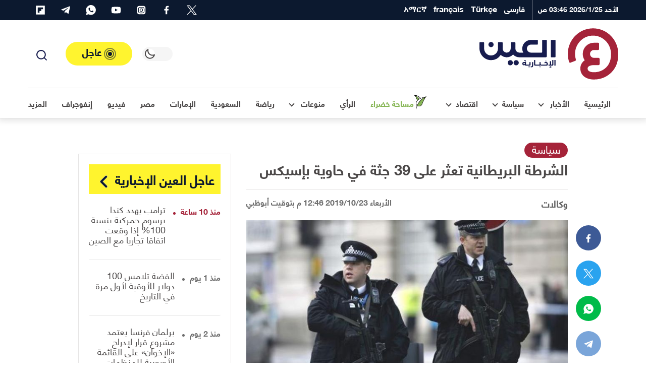

--- FILE ---
content_type: text/html; charset=UTF-8
request_url: https://al-ain.com/article/1571820382
body_size: 50700
content:
<!DOCTYPE html>
<html lang="ar" dir="rtl">
<head>
    <meta charset="UTF-8">

    

    <link rel="apple-touch-icon" sizes="180x180" href="/apple-touch-icon.png">
    <link rel="icon" type="image/png" sizes="32x32" href="/favicon-32x32.png">
    <link rel="icon" type="image/png" sizes="16x16" href="/favicon-16x16.png">

    <link rel="icon" sizes="192x192" href="/android-chrome-192x192.png">

    <link rel="manifest" href="/site.webmanifest">
    <link rel="mask-icon" href="/safari-pinned-tab.svg" color="#5bbad5">
    <meta name="apple-mobile-web-app-title" content="العين الإخبارية">
    <meta name="application-name" content="العين الإخبارية">
    <meta name="msapplication-TileColor" content="#da532c">
    <meta name="theme-color" content="#ffffff">
    <link rel="dns-prefetch" href="//www.google-analytics.com">





    <link rel="preconnect" href="//tpc.googlesyndication.com" />
    <link rel="preconnect" href="//pagead2.googlesyndication.com" />
    <link rel="preconnect" href="//www.googletagservices.com" />
    <link rel="preconnect" href="//www.google.com" />

    <link rel="preconnect" href="https://www.googletagmanager.com" />
    <link rel="preconnect" href="//www.foxpush.com" />


    <link rel="shortcut icon" href="/favicon.ico">
    <meta name="google-site-verification" content="BXbTtffmsjQ9AaWBtjRw-I-flPhHPigGFY9ZRsJQJfs" />
    <meta name="viewport" content="width=device-width, initial-scale=1, maximum-scale=3.5, minimum-scale=1, viewport-fit=cover">

    <meta property="og:site_name" content=" العين الإخبارية">
    <meta property="og:locale" content="ar_AR">
    <meta property="article:author" content="al-ain.com">
    <meta name="twitter:domain" content="al-ain.com">
    <meta name="twitter:app:name:iphone" content="بوابة العين الإخبارية"/>
    <meta name="twitter:app:id:iphone" content="1063136697"/>
    <meta name="twitter:app:name:ipad" content="بوابة العين الإخبارية"/>
    <meta name="twitter:app:id:ipad" content="1063136697"/>
    <meta name="twitter:app:name:googleplay" content="بوابة العين الإخبارية"/>
    <meta name="twitter:app:id:googleplay" content="com.almajal.alain"/>
    <meta name="twitter:card" content="summary_large_image">
    <meta name="twitter:site" content="@AlAinNews">
    <meta name="twitter:creator" content="@AlAinNews">

    <meta name="p:domain_verify" content="a67ca8b6b30420d2b5c92d41e32ecfb4"/>


    <!-- <link rel="preload" href="/fonts/helvetica-neue-lt-arabic-75-bold.woff2" as="font" crossorigin="anonymous" />-->

    <link rel="preload" href="/fonts/helveticaneuelt-arabic-55-roman.woff2" as="font" crossorigin="anonymous" />
<!--[if IE]>
            <link rel="stylesheet" type="text/css" href="/css/all-ie.css" />
            <link rel="preload" href="/fonts/helvetica-neue-lt-arabic-75-bold.ttf" as="font" crossorigin="anonymous" />
            <link rel="preload" href="/fonts/helveticaneuelt-arabic-55-roman.ttf" as="font" crossorigin="anonymous" />
        <![endif]-->
    <link rel="alternate" type="application/rss+xml" title="العين الإخبارية News Feed" href="https://al-ain.com/feed" />

    <link rel="preload" href="https://cdn.al-ain.com/sm/images/2019/10/23/110-131007--_15db018ef4bcb3_700x400.jpeg" as="image">

    <script async src="https://www.googletagmanager.com/gtag/js?id=G-EPSNMF2HXX"></script>
    <script>
        window.dataLayer = window.dataLayer || [];
        function gtag(){dataLayer.push(arguments);}
        gtag('js', new Date());

        gtag('config', 'G-EPSNMF2HXX');
    </script>

    <script>


</script><link rel="canonical" href="https://al-ain.com/article/1571820382">
<meta property="og:url" content="https://al-ain.com/article/1571820382"><meta name="description" content="حاوية يُعتقد أنها قدمت من بلغاريا بينما تم توقيف السائق المنحدر من أيرلندا الشمالية بتهمة القتل.">
<meta property="og:description" content="حاوية يُعتقد أنها قدمت من بلغاريا بينما تم توقيف السائق المنحدر من أيرلندا الشمالية بتهمة القتل.">
    <meta name="twitter:description" content="حاوية يُعتقد أنها قدمت من بلغاريا بينما تم توقيف السائق المنحدر من أيرلندا الشمالية بتهمة القتل."><title>الشرطة البريطانية تعثر على 39 جثة في حاوية بإسيكس</title><meta property="article:published_time" content="2019-10-23T12:46:42+0400" ><meta property="article:modified_time" content="2019-10-23T13:15:55+0400" >
<meta property="og:image" content="https://cdn.al-ain.com/images/2019/10/23/110-131007--_15db018ef4bcb3_700x400.jpeg">
<meta name="twitter:image:src" content="https://cdn.al-ain.com/images/2019/10/23/110-131007--_15db018ef4bcb3_700x400.jpeg">
<meta name="twitter:image:alt" content="الشرطة البريطانية - أرشيفية">

<meta property="og:type" content="article">
<meta name="twitter:title" content="الشرطة البريطانية تعثر على 39 جثة في حاوية بإسيكس">
<meta property="article:section" content="سياسة">
<meta property="og:title" content="الشرطة البريطانية تعثر على 39 جثة في حاوية بإسيكس">
<script type="application/ld+json">{
    "@context": "http:\/\/schema.org",
    "@type": "Article",
    "url": "https:\/\/al-ain.com\/article\/1571820382",
    "publisher": {
        "@type": "Organization",
        "name": " \u0627\u0644\u0639\u064a\u0646 \u0627\u0644\u0625\u062e\u0628\u0627\u0631\u064a\u0629",
        "logo": {
            "@type": "ImageObject",
            "url": "https:\/\/al-ain.com\/images\/alainlogo_1024x576.png"
        }
    },
    "author": {
        "@type": "Organization",
        "name": " \u0627\u0644\u0639\u064a\u0646 \u0627\u0644\u0625\u062e\u0628\u0627\u0631\u064a\u0629",
        "logo": {
            "@type": "ImageObject",
            "url": "https:\/\/al-ain.com\/images\/alainlogo_1024x576.png"
        }
    },
    "potentialAction": {
        "@type": "SearchAction",
        "target": "https:\/\/al-ain.com\/search\/?q={q}",
        "query-input": "required name=q"
    },
    "headline": "\u0627\u0644\u0634\u0631\u0637\u0629 \u0627\u0644\u0628\u0631\u064a\u0637\u0627\u0646\u064a\u0629 \u062a\u0639\u062b\u0631 \u0639\u0644\u0649 39 \u062c\u062b\u0629 \u0641\u064a \u062d\u0627\u0648\u064a\u0629 \u0628\u0625\u0633\u064a\u0643\u0633",
    "mainEntityOfPage": "https:\/\/al-ain.com\/article\/1571820382",
    "articleBody": "\u062d\u0627\u0648\u064a\u0629 \u064a\u064f\u0639\u062a\u0642\u062f \u0623\u0646\u0647\u0627 \u0642\u062f\u0645\u062a \u0645\u0646 \u0628\u0644\u063a\u0627\u0631\u064a\u0627 \u0628\u064a\u0646\u0645\u0627 \u062a\u0645 \u062a\u0648\u0642\u064a\u0641 \u0627\u0644\u0633\u0627\u0626\u0642 \u0627\u0644\u0645\u0646\u062d\u062f\u0631 \u0645\u0646 \u0623\u064a\u0631\u0644\u0646\u062f\u0627 \u0627\u0644\u0634\u0645\u0627\u0644\u064a\u0629 \u0628\u062a\u0647\u0645\u0629 \u0627\u0644\u0642\u062a\u0644.",
    "image": {
        "@list": [
            "https:\/\/cdn.al-ain.com\/images\/2019\/10\/23\/110-131007--_15db018ef4bcb3_700x400.jpeg"
        ]
    },
    "datePublished": "2019-10-23T12:46:42+0400",
    "dateModified": "2019-10-23T13:15:55+0400"
}</script>

<style>
@font-face{font-family:"helvetica";src:local("helveticaneuelt-arabic-55-roman"),url("/fonts/helveticaneuelt-arabic-55-roman.woff2") format("woff");font-weight:500;font-display:swap;font-style:normal}@font-face{font-family:"helvetica";src:local("helvetica-neue-lt-arabic-75-bold"),url("/fonts/helvetica-neue-lt-arabic-75-bold.woff2") format("woff");font-weight:700;font-display:swap;font-style:normal}html,body{font-family:"helvetica"}:root{--blue: #007bff;--indigo: #6610f2;--purple: #6f42c1;--pink: #e83e8c;--red: #b71c1c;--orange: #fd7e14;--yellow: #ffc107;--green: #28a745;--teal: #20c997;--cyan: #17a2b8;--white: #fff;--gray: #6c757d;--gray-dark: #343a40;--white-alpha: rgba(255,255,255,0.8);--primary: #4B4848;--secondary: #A52339;--success: #28a745;--info: #17a2b8;--warning: #ffc107;--danger: #b71c1c;--light: #E6E5E5;--gray-200: #f5f5f5;--gray-100: #E6E5E5;--dark: #0C192F;--gray-300: #646464;--breakpoint-xs: 0;--breakpoint-sm: 576px;--breakpoint-md: 768px;--breakpoint-lg: 992px;--breakpoint-xl: 1200px}*,*::before,*::after{box-sizing:border-box}html{line-height:1.15;-webkit-text-size-adjust:100%;-ms-text-size-adjust:100%;-ms-overflow-style:scrollbar;-webkit-tap-highlight-color:rgba(56,56,56,0)}@-ms-viewport{width:device-width}article,aside,figcaption,figure,footer,header,main,nav,section{display:block}body{margin:0}[tabindex="-1"]:focus{outline:0 !important}hr{box-sizing:content-box;height:0;overflow:visible}h1,h2,h3,h4,h5,h6{margin-top:0;margin-bottom:.5rem}p{margin-top:0;margin-bottom:1rem}ol,ul{margin-top:0;margin-bottom:1rem}ol ol,ul ul,ol ul,ul ol{margin-bottom:0}blockquote{margin:0 0 1rem}b{font-weight:bolder}small{font-size:80%}a{color:#469290;text-decoration:none;background-color:transparent;-webkit-text-decoration-skip:objects}a:hover{color:#2d5e5d;text-decoration:underline}a:not([href]):not([tabindex]){color:inherit;text-decoration:none}a:not([href]):not([tabindex]):hover,a:not([href]):not([tabindex]):focus{color:inherit;text-decoration:none}a:not([href]):not([tabindex]):focus{outline:0}img{vertical-align:middle;border-style:none}svg{overflow:hidden;vertical-align:middle}label{display:inline-block;margin-bottom:.5rem}button{border-radius:0}button:focus{outline:1px dotted;outline:5px auto -webkit-focus-ring-color}input,button,select,textarea{margin:0;font-family:inherit;font-size:inherit;line-height:inherit}button,input{overflow:visible}button,select{text-transform:none}button,html [type="button"],[type="submit"]{-webkit-appearance:button}button::-moz-focus-inner,[type="button"]::-moz-focus-inner,[type="submit"]::-moz-focus-inner{padding:0;border-style:none}input[type="radio"],input[type="checkbox"]{box-sizing:border-box;padding:0}input[type="date"],input[type="time"]{-webkit-appearance:listbox}textarea{overflow:auto;resize:vertical}fieldset{min-width:0;padding:0;margin:0;border:0}[type="number"]::-webkit-inner-spin-button,[type="number"]::-webkit-outer-spin-button{height:auto}[type="search"]{outline-offset:-2px;-webkit-appearance:none}[type="search"]::-webkit-search-cancel-button,[type="search"]::-webkit-search-decoration{-webkit-appearance:none}html,body{height:100%;font-size:16px}html ::-webkit-scrollbar,body ::-webkit-scrollbar{width:5px;height:5px}html ::-webkit-scrollbar-thumb,body ::-webkit-scrollbar-thumb{background:rgba(0,0,0,0.3);border-radius:10px}body{background-color:white;color:#4B4848}body a{text-decoration:none;outline:none;cursor:pointer;transition:color .3s;color:#A52339}body a:hover{text-decoration:none;color:inherit}body ul{list-style-type:none;padding-inline-start:0px}body img{max-width:100%;border-radius:0}body figure{margin:0}*{-webkit-font-smoothing:antialiased;font-variant-ligatures:no-contextual}h1,h2,h3,h4,h5,h6,.h1,.h2,.h3,.h4,.h5,.h6{margin-bottom:0;line-height:1.5}hr{border-top:1px solid #E6E5E5}.rtl p{line-height:2}p{color:#4B4848}blockquote{position:relative;background-color:#f5f5f5;padding:40px 90px;text-align:center;font-weight:bold;margin:40px 0;line-height:2;font-size:18px !important;color:#646464}blockquote span{color:#6c757d}blockquote:after,blockquote:before{content:'';color:#d5d6d8;position:absolute}blockquote:before{top:10px;width:30px;height:32px}blockquote:after{bottom:10px;width:30px;height:32px}.container{width:100%;padding-right:15px;padding-left:15px;margin-right:auto;margin-left:auto}@media (min-width: 576px){.container{max-width:100%}}@media (min-width: 768px){.container{max-width:100%}}@media (min-width: 992px){.container{max-width:95%}}@media (min-width: 1200px){.container{max-width:1200px}}.row{display:flex;flex-wrap:wrap;margin-right:-15px;margin-left:-15px}.col-6,.col-12,.col,.col-sm-4,.col-sm-6,.col-sm-8,.col-md-3,.col-md-4,.col-md-5,.col-md-6,.col-md-7,.col-md-8,.col-md-12,.col-lg-1,.col-lg-2,.col-lg-3,.col-lg-4,.col-lg-5,.col-lg-6,.col-lg-7,.col-lg-8,.col-lg-9,.col-lg-10,.col-lg-12,.col-xl-2,.col-xl-3,.col-xl-4,.col-xl-5,.col-xl-6,.col-xl-8,.col-xl-9,.col-xl-12{position:relative;width:100%;min-height:1px;padding-right:15px;padding-left:15px}.col{flex-basis:0;flex-grow:1;max-width:100%}.col-6{flex:0 0 50%;max-width:50%}.col-12{flex:0 0 100%;max-width:100%}@media (min-width: 576px){.col-sm-4{flex:0 0 33.33333%;max-width:33.33333%}.col-sm-6{flex:0 0 50%;max-width:50%}.col-sm-8{flex:0 0 66.66667%;max-width:66.66667%}}@media (min-width: 768px){.col-md-3{flex:0 0 25%;max-width:25%}.col-md-4{flex:0 0 33.33333%;max-width:33.33333%}.col-md-5{flex:0 0 41.66667%;max-width:41.66667%}.col-md-6{flex:0 0 50%;max-width:50%}.col-md-7{flex:0 0 58.33333%;max-width:58.33333%}.col-md-8{flex:0 0 66.66667%;max-width:66.66667%}.col-md-12{flex:0 0 100%;max-width:100%}}@media (min-width: 992px){.col-lg-1{flex:0 0 8.33333%;max-width:8.33333%}.col-lg-2{flex:0 0 16.66667%;max-width:16.66667%}.col-lg-3{flex:0 0 25%;max-width:25%}.col-lg-4{flex:0 0 33.33333%;max-width:33.33333%}.col-lg-5{flex:0 0 41.66667%;max-width:41.66667%}.col-lg-6{flex:0 0 50%;max-width:50%}.col-lg-7{flex:0 0 58.33333%;max-width:58.33333%}.col-lg-8{flex:0 0 66.66667%;max-width:66.66667%}.col-lg-9{flex:0 0 75%;max-width:75%}.col-lg-10{flex:0 0 83.33333%;max-width:83.33333%}.col-lg-12{flex:0 0 100%;max-width:100%}}@media (min-width: 1200px){.col-xl-2{flex:0 0 16.66667%;max-width:16.66667%}.col-xl-3{flex:0 0 25%;max-width:25%}.col-xl-4{flex:0 0 33.33333%;max-width:33.33333%}.col-xl-5{flex:0 0 41.66667%;max-width:41.66667%}.col-xl-6{flex:0 0 50%;max-width:50%}.col-xl-8{flex:0 0 66.66667%;max-width:66.66667%}.col-xl-9{flex:0 0 75%;max-width:75%}.col-xl-12{flex:0 0 100%;max-width:100%}}@media (min-width: 1200px){.container2{max-width:1000px !important}.mt-lg-30{margin-top:30px !important}}@media (min-width: 1600px){.container{max-width:1600px !important}.container2{max-width:1400px !important}}@media (max-width: 1200px){.container{max-width:100% !important}.container2{max-width:1000px !important}}@media (min-width: 1200px) and (max-width: 1599px){.xl-7{flex:0 0 59.33333%;max-width:59.33333%}.xl-5{flex:0 0 40.66667%;max-width:40.66667%}}.row{margin-bottom:0px}.w-100{width:100% !important}.mt-4{margin-top:1.5rem !important}.my-4{margin-top:1rem !important;margin-bottom:1rem !important}.my-30{margin-top:30px !important;margin-bottom:30px !important}.mt-30{margin-top:30px !important}.mb-2,.my-2{margin-bottom:0.5rem !important}.mb-3{margin-bottom:1rem !important}.pb-4,.py-4{padding-bottom:30px !important}.py-4{padding-top:1.5rem !important}.blog:not(.h-blog) .card-body,.blog:not(.h-lg-blog) .card-body,.blog:not(.opinion) .card-body,.blog:not(.border) .card-body,.blog:not(.article) .card-body{padding-top:0.5rem !important}.blog:not(.h-blog) .card-body,.blog:not(.h-lg-blog) .card-body,.blog:not(.opinion) .card-body,.blog:not(.border) .card-body,.blog:not(.article) .card-body{padding-bottom:0.5rem !important}.p-2{padding:0.5rem !important}.mb-0{margin-bottom:0 !important}.px-0{padding-left:0 !important;padding-right:0 !important}.mt-0{margin-top:0 !important}@media (min-width: 1200px){.order-xl-1{order:1}.order-xl-12{order:12}.offset-xl-2{margin-left:0;margin-right:16.6666666667%}}@media (min-width: 992px){.order-lg-1{order:1}.order-lg-12{order:12}.mt-lg-0{margin-top:0 !important}.mb-lg-0{margin-bottom:0 !important}.py-lg-4{padding-top:30px !important;padding-bottom:30px !important}}.fade{transition:opacity 0.15s linear}@media screen and (prefers-reduced-motion: reduce){.fade{transition:none}}.fade:not(.show){opacity:0}.collapse:not(.show){display:none}.d-none{display:none !important}.d-inline-block{display:inline-block !important}.d-block{display:block !important}.d-flex,.flexes,.flex-center{display:flex !important}.d-inline-flex{display:inline-flex !important}@media (min-width: 576px){.d-sm-block{display:block !important}}@media (min-width: 768px){.d-md-block{display:block !important}}@media (min-width: 992px){.d-lg-none{display:none !important}.d-lg-inline-block{display:inline-block !important}.d-lg-block{display:block !important}.d-lg-flex{display:flex !important}}.flex-center,.flex-col{justify-content:center !important}.flexes{justify-content:space-between !important}.flexes,.flex-center{align-items:center !important}.text-white{color:#fff !important}.blog .card-footer,.flex{display:flex !important;flex-direction:row !important;align-items:center !important}.flex-col{display:flex !important;flex-direction:column !important}.blog.art-details .c-details{display:flex !important;justify-content:space-between !important;align-items:center !important}.blog time,.blog .card-author{display:inline-block;font-size:1.2rem}.clearfix::after{display:block;content:"";clear:both}.is-visible,.cookiesAlert{opacity:1;-webkit-animation:slide-in 0.4s ease-in-out;-moz-animation:slide-in 0.4s ease-in-out;animation:slide-in 0.4s ease-in-out}.mainbtn,.social li a{text-align:center}.blog,.card-img-top{position:relative}body[data-theme="theme-dark"]{background-color:#242f4c;color:#fff}body[data-theme="theme-dark"] .drop-toggle:after{border-right:2px solid #fff;border-bottom:2px solid #fff}body[data-theme="theme-dark"] .svg-icons use{fill:#fff !important}body[data-theme="theme-dark"] .svg-icons use g,body[data-theme="theme-dark"] .svg-icons use circle{fill:#fff !important}body[data-theme="theme-dark"] header.navigation .headroom{background-color:#242f4c}body[data-theme="theme-dark"] header.navigation .headroom .button-collapse{color:#fff}body[data-theme="theme-dark"] header.navigation .headroom .search-active{color:#fff}body[data-theme="theme-dark"] header.navigation .headroom .close{background-color:#1d2540;border:1px solid #1d2540;color:#fff}body[data-theme="theme-dark"] header.navigation .headroom .search-box{background-color:#242f4c}body[data-theme="theme-dark"] header.navigation .headroom .search-box input[type="search"]{background-color:#242f4c;border:1px solid #1d2540;color:#fff}body[data-theme="theme-dark"] header.navigation .headroom .search-box input[type="search"]:focus{border-color:#fff !important}body[data-theme="theme-dark"] header.navigation .headroom .search-box .clear{color:rgba(255,255,255,0.8)}body[data-theme="theme-dark"] header.navigation .headroom .switch{position:relative;display:inline-block;width:60px;height:28px;margin-bottom:0}body[data-theme="theme-dark"] header.navigation .headroom .switch input{opacity:0;width:0;height:0}body[data-theme="theme-dark"] header.navigation .headroom .switch .toggle{background-color:#1d2540}body[data-theme="theme-dark"] header.navigation .headroom .switch .toggle:before{background-color:#242f4c}body[data-theme="theme-dark"] header.navigation .headroom .switch input:checked+.toggle{background-color:#1d2540}body[data-theme="theme-dark"] header.navigation .headroom .navbar .leftnav .navbar-nav.social a,body[data-theme="theme-dark"] header.navigation .headroom .navbar .leftnav .navbar-nav.lang a{color:rgba(255,255,255,0.8)}body[data-theme="theme-dark"] header.navigation .headroom .navbar .navbar-nav .nav-link{color:#fff}body[data-theme="theme-dark"] header.navigation .headroom .navbar .navbar-nav .nav-link .w-icon:after{background:url(/images/ramadan-white.svg) no-repeat}body[data-theme="theme-dark"] .dropdown-menu .dropdown-item{color:#fff;border-bottom:1px solid #1f2845}body[data-theme="theme-dark"] .dropdown-menu .dropdown-item.active{background-color:#1d2540}body[data-theme="theme-dark"] .dropdown-menu .dropdown-item:hover{background-color:#1d2540}body[data-theme="theme-dark"] .urgent-sec{border:1px solid #1f2845}body[data-theme="theme-dark"] .urgent-sec .blog.urgent{border-bottom:1px solid #1f2845}body[data-theme="theme-dark"] .urgent-sec .blog.urgent time{color:rgba(255,255,255,0.7)}body[data-theme="theme-dark"] .urgent-sec .blog.urgent time:after{background-color:rgba(255,255,255,0.7)}body[data-theme="theme-dark"] .page-head{background-color:#1d2540}body[data-theme="theme-dark"] .page-head .search-result ul{border-top:1px solid #1f2845}body[data-theme="theme-dark"] .page-head .search-result ul .badge{background-color:#242f4c;color:#fff;border:1px solid #1f2845}body[data-theme="theme-dark"] .blog time{color:rgba(255,255,255,0.7)}body[data-theme="theme-dark"] .blog .card-text{color:rgba(255,255,255,0.7)}body[data-theme="theme-dark"] .blog .card-author{color:rgba(255,255,255,0.8)}body[data-theme="theme-dark"] .blog .subtitle{color:#646464}body[data-theme="theme-dark"] .blog .card-title,body[data-theme="theme-dark"] .blog .card-lable,body[data-theme="theme-dark"] .blog.opinion .card-author,body[data-theme="theme-dark"] .blog p{color:#fff}body[data-theme="theme-dark"] .blog.border{background-color:#242f4c;border:1px solid #1f2845}body[data-theme="theme-dark"] .blog.urgent{border-bottom:1px solid #1f2845}body[data-theme="theme-dark"] .blog.pages .card-img-top img{border:1px solid #1f2845}body[data-theme="theme-dark"] .blog.pages p{color:rgba(255,255,255,0.7)}body[data-theme="theme-dark"] .blog.pages span{color:rgba(255,255,255,0.7)}body[data-theme="theme-dark"] .blog.country{border:1px solid #1f2845}body[data-theme="theme-dark"] .blog.country .card-img-top img{border:1px solid #1f2845}body[data-theme="theme-dark"] .blog.country span{color:rgba(255,255,255,0.7)}body[data-theme="theme-dark"] .blog.opinion .card-title{color:rgba(255,255,255,0.8)}body[data-theme="theme-dark"] .blog.white-bg{background-color:rgba(13,25,48,0.8)}body[data-theme="theme-dark"] .list-item .blog{border-bottom:1px solid #1f2845}body[data-theme="theme-dark"] section header.title{color:#fff}body[data-theme="theme-dark"] section header.title i,body[data-theme="theme-dark"] section header.title:after,body[data-theme="theme-dark"] section header.title a{color:#fff}body[data-theme="theme-dark"] section header.title:after{background-image:url(/images/i-sprite.svg#angle-left2)}body[data-theme="theme-dark"] .breadcrumb .breadcrumb-item{color:rgba(255,255,255,0.7)}body[data-theme="theme-dark"] p{color:#fff}body[data-theme="theme-dark"] .gray-bg{background-color:#1d2540}body[data-theme="theme-dark"] .info{border-bottom:1px solid #1f2845}body[data-theme="theme-dark"] .info ul li{background-color:#1d2540;color:rgba(255,255,255,0.8)}body[data-theme="theme-dark"] .tags{border-top:1px solid #1f2845}body[data-theme="theme-dark"] .divider{border:5px solid #1f2845}body[data-theme="theme-dark"] .hashtags{border-top:1px solid #1f2845;border-bottom:1px solid #1f2845}body[data-theme="theme-dark"] .hashtags ul li{color:#fff;border:1px solid #fff}body[data-theme="theme-dark"] .mr-times{color:#fff;text-align:center}body[data-theme="theme-dark"] .mr-times p{color:#fff}body[data-theme="theme-dark"] .mr-times label{border:1px solid #fff;color:#fff}body[data-theme="theme-dark"] .mr-times .Tdate{color:#1f2845}body[data-theme="theme-dark"] .mr-teams p{color:rgba(255,255,255,0.8)}body[data-theme="theme-dark"] .mr-teams ul li{color:#fff}body[data-theme="theme-dark"] .mr-teams ul li:last-of-type{color:rgba(255,255,255,0.8)}body[data-theme="theme-dark"] .blog.art-details .c-details{border-top:1px solid #1f2845;border-bottom:1px solid #1f2845}body[data-theme="theme-dark"] .blog.art-details .name{color:#fff}body[data-theme="theme-dark"] .white-bg{background-color:#1d2540}body[data-theme="theme-dark"] .sticky .share-float{background-color:#242f4c;border-bottom:1px solid #1f2845}body[data-theme="theme-dark"] .btn-outline-primary{color:#fff;border-color:rgba(255,255,255,0.7)}body[data-theme="theme-dark"] hr{border-top:1px solid #1f2845}body[data-theme="theme-dark"] .form-control{background-color:#242f4c;border:1px solid #1f2845;color:#fff}body[data-theme="theme-dark"] .b-btm{border-bottom:1px solid #1f2845}body[data-theme="theme-dark"] .clubs{background-color:#1d2540}body[data-theme="theme-dark"] .clubs .club h6{color:#fff !important}body[data-theme="theme-dark"] .label{color:#fff}body[data-theme="theme-dark"] .rounded-circle{background-color:#1f2845 !important}body[data-theme="theme-dark"] blockquote{background-color:#1d2540;color:rgba(255,255,255,0.8)}body[data-theme="theme-dark"] blockquote span{color:#fff}body[data-theme="theme-dark"] .Survey .survey-body{background-color:#1d2540}body[data-theme="theme-dark"] .Survey li label{color:#fff}body[data-theme="theme-dark"] .Survey li span{color:#fff}body[data-theme="theme-dark"] .Survey li .progress .progress-bar{color:#242f4c}body[data-theme="theme-dark"] .form-check-input:after{border:2px solid rgba(255,255,255,0.8)}body[data-theme="theme-dark"] .form-check-input:before{background-color:rgba(255,255,255,0.8)}body[data-theme="theme-dark"] .tabs .tab{color:white}body[data-theme="theme-dark"] #one:checked ~ .tabs #one-tab,body[data-theme="theme-dark"] #two:checked ~ .tabs #two-tab,body[data-theme="theme-dark"] #three:checked ~ .tabs #three-tab{border:1px solid #1d2540;background-color:#242f4c}body[data-theme="theme-dark"] .match-result-sidelist{border:1px solid #1f2845;background-color:#1d2540}body[data-theme="theme-dark"] .match-result-sidelist .mr-list h3{color:#fff;border-top:1px solid #1d2540;border-bottom:1px solid #1d2540;background-color:#242f4c}body[data-theme="theme-dark"] .match-result-sidelist .mr-list .mr-listitem{border-bottom:1px solid #1f2845}body[data-theme="theme-dark"] .sport:after{background-color:#1d2540}body[data-theme="theme-dark"] .services,body[data-theme="theme-dark"] .footer,body[data-theme="theme-dark"] .primary-bg,body[data-theme="theme-dark"] .video-sec,body[data-theme="theme-dark"] .map-vedios{background-color:#1d2540}@media (min-width: 992px){body[data-theme="theme-dark"] .navigation .headroom .navbar .navbar-nav{border-top:1px solid #1f2845}}@media (max-width: 991px){body[data-theme="theme-dark"] header.navigation .navbar-collapse{background-color:#1d2540;border-top:1px solid #1f2845}body[data-theme="theme-dark"] header.navigation .navbar-collapse h4{background-color:#242f4c;border-bottom:1px solid #1f2845}body[data-theme="theme-dark"] header.navigation .navbar-collapse .languages .nav-link{border-bottom:1px solid #1f2845;color:#fff}body[data-theme="theme-dark"] header.navigation .navbar-collapse .social li{border-bottom:1px solid #1f2845;border-left:1px solid #1f2845}body[data-theme="theme-dark"] header.navigation .navbar-collapse .social li a{color:#fff !important;background-color:#1f2845 !important}body[data-theme="theme-dark"] header.navigation .social svg use{fill:#fff !important}body[data-theme="theme-dark"] header.navigation .top-bar .navbar-nav .nav-link.d-lg-none{color:#fff}body[data-theme="theme-dark"] header.navigation .top-bar .navbar-nav .social{border-top:1px solid #1f2845}body[data-theme="theme-dark"] header.navigation .top-nav{border-top:1px solid #1f2845}}@media (max-width: 767px){body[data-theme="theme-dark"] .inner-head .main-blog:not(.first) .card-body .card-title a,body[data-theme="theme-dark"] .inner-head .main-blog:not(.first) .card-body .card-lable,body[data-theme="theme-dark"] .video-head .main-blog:not(.first) .card-body .card-title a,body[data-theme="theme-dark"] .video-head .main-blog:not(.first) .card-body .card-lable{color:#fff}body[data-theme="theme-dark"] .sport .blog.overlay:not(.first) .card-body .card-title,body[data-theme="theme-dark"] .sport .blog.overlay:not(.first) .card-body .card-lable{color:#fff}}body[data-theme="theme-dark"] .load-more-sections{color:#ffffff;background-color:#242f4c;border-top:1px solid #1f2845;border-bottom:1px solid #1f2845}body[data-theme="theme-dark"] .page-load-status p{color:#fff}body[data-theme="theme-dark"] .loader-ellips__dot{background:#fff}.navbar>.container,.navbar>.container-fluid{display:flex;flex-wrap:wrap;align-items:center;justify-content:space-between}.navbar-collapse{flex-basis:100%;flex-grow:1;align-items:center}header.navigation{position:relative}header.navigation .svg-icons use{fill:#171c4e}header.navigation .social svg{width:20px;height:20px}header.navigation .navbar-brand{display:flex;align-items:center}header.navigation .button-collapse{border:none;padding:8px;border-radius:0;background-color:transparent;display:inherit;font-size:29px;color:#E6E5E5}header.navigation .button-collapse,header.navigation .search-active{color:#4B4848}header.navigation .search-active{display:inline-block;cursor:pointer;background-color:transparent;border:none}header.navigation .date{color:#fff;font-size:14px;font-weight:bold;display:inline-block}header.navigation ul{margin-bottom:0}header.navigation .headroom{background-color:#fff;border-bottom:1px solid rgba(0,0,0,0.02)}header.navigation .headroom:after{content:"";position:absolute;bottom:0;right:0;width:100%;height:100%;z-index:-1;-webkit-box-shadow:0px 1px 12px 4px rgba(23,23,23,0.12);box-shadow:0px 1px 12px 4px rgba(23,23,23,0.12)}header.navigation .headroom .navbar .container{display:flex;flex-wrap:wrap;justify-content:space-between}header.navigation .headroom .navbar .navbar-nav{position:relative;margin-bottom:0;list-style:none;padding:0}header.navigation .headroom .navbar .navbar-nav .nav-link{margin:0rem;position:relative;display:block;padding:0 15px;color:#4B4848;font-weight:bold}header.navigation .headroom .navbar .navbar-nav .nav-link .fas{font-size:12px}header.navigation .headroom .navbar .navbar-nav .nav-link .w-icon{position:relative;width:35px;height:35px}header.navigation .headroom .navbar .navbar-nav .nav-link .w-icon:after{content:"";width:35px;height:35px;background:url("/images/ramadan.svg") no-repeat;position:absolute;display:flex;justify-content:center;align-items:center;line-height:35px}header.navigation .headroom .navbar .navbar-nav .collapse .nav-link{color:#4B4848 !important;font-weight:normal !important}header.navigation .headroom .navbar.top-nav .nav-link.active:after{content:"";position:absolute;display:block;width:50%;height:3px;left:0;right:0;bottom:0;margin:0 auto;z-index:1;background-color:#A52339;border-radius:95px}header.navigation .headroom .navbar .leftnav{display:flex;align-items:center}header.navigation .headroom .navbar .leftnav .navbar-nav.social a,header.navigation .headroom .navbar .leftnav .navbar-nav.lang a{color:#646464}header.navigation .headroom .navbar .leftnav .navbar-nav.lang .dropdown-toggle{display:flex;align-items:center}header.navigation .headroom .navbar .leftnav .navbar-nav.lang .dropdown-toggle span{font-size:16px;margin-top:-5px}header.navigation .headroom .navbar .leftnav .navbar-nav.lang .dropdown-toggle:after{top:3px}header.navigation .headroom .navbar .leftnav .social .nav-link:hover{color:#fff}header.navigation .headroom .lang .nav-link:hover i{width:19px;height:19px;background:url("/images/alain-icons.png") -88px -146px}header.navigation .headroom .lang:after{content:"";position:absolute;width:2px;height:50%;top:0;bottom:0;background-color:#E6E5E5;margin:auto}header.navigation .nav-btm{display:flex}.search-box{position:absolute;top:0px;bottom:0;width:100%;z-index:999;background-color:#fff;display:none}.search-box form{display:flex;align-items:center;justify-content:flex-end;height:100%}.search-box form .input-group{align-items:center;height:100%;justify-content:space-between}.search-box input[type="search"]{width:100%;height:100%;margin:0;border:0;background-color:#fff;border:1px solid #f5f5f5;color:#4B4848;font-weight:normal;font-size:18px}.search-box input[type="search"]:focus{border-color:#4B4848 !important}.search-box .icon-search{position:absolute}.search-box .clear{position:absolute;display:none;color:#646464;font-size:20px}.search-box .close{height:100%;background-color:#f5f5f5;border:1px solid #f5f5f5;color:#4B4848;padding:15px;border-top-left-radius:5px;border-bottom-left-radius:5px;font-size:16px;margin:0;cursor:pointer}.switch{position:relative;display:inline-block;width:60px;height:28px;margin-bottom:0}.switch input{opacity:0;width:0;height:0}.switch .toggle{position:absolute;cursor:pointer;border-radius:35px;top:0;left:0;right:0;bottom:0;background-color:#f5f5f5;-webkit-transition:0.4s;transition:0.4s}.switch .toggle:before,.switch .toggle:after{content:"";position:absolute;top:0;left:5px;bottom:0;height:20px;width:20px;-webkit-transition:0.4s;transition:0.4s;margin:auto}.switch .toggle:before{background-color:white;border-radius:50%}.switch .toggle:after{text-align:center;line-height:20px;font-weight:normal}.switch input:checked+.toggle{background-color:#f5f5f5}.switch input:checked+.toggle:after{background:url(/images/i-sprite.svg#sun)}.switch input:not(:checked)+.toggle:after{background:url(/images/i-sprite.svg#moon)}.switch input:checked+.toggle:before,.switch input:checked+.toggle:after{-webkit-transform:translateX(30px);-ms-transform:translateX(30px);transform:translateX(30px)}.collapse:not(.show){display:block !important}@media (min-width: 992px) and (max-width: 1200px){header.navigation .headroom .navbar .navbar-nav .nav-link{font-size:1rem !important;padding:0 10px}}@media (min-width: 992px){.relative{position:relative}.navigation{height:235px}.navigation .headroom--not-top.headroom--pinned{transform:translateY(-175px)}.navigation .headroom--unpinned{transform:translateY(-175px)}.navigation .headroom{padding-top:40px}.navigation .headroom .navbar-brand svg,.navigation .headroom .navbar-brand img{width:275px}.navigation .headroom .btn-urgent{display:inline-flex;align-items:center;justify-content:center;align-items:center;padding:0 20px;background-color:#fff42f;border-radius:50px;border:none;color:#0d1930;font-size:20px;font-weight:bold;width:auto;min-width:132px;height:47px;margin:0 20px}.navigation .headroom .btn-urgent span{white-space:nowrap}.navigation .headroom .navbar .navbar-nav{flex-direction:row;border-top:1px solid #E6E5E5}.navigation .headroom .navbar .navbar-nav .nav-link:hover{background-color:rgba(0,0,0,0.1);color:#A52339}.navigation .headroom .navbar.top-bar{background-color:#0C192F;position:absolute;top:0;left:0;right:0;width:100%;height:40px;line-height:40px;display:flex;justify-content:space-between;align-items:center}.navigation .headroom .navbar.top-bar .languages{display:block;margin-bottom:0}.navigation .headroom .navbar.top-bar .languages .nav-link{display:inline-block;font-size:14px;font-weight:bold;padding:0 5px;color:white !important;font-size:inherit !important;font-weight:bold !important}.navigation .headroom .navbar.top-bar .languages .nav-link:hover{background-color:white;color:#0C192F !important}.navigation .headroom .navbar.top-nav{display:flex !important;height:60px;line-height:60px}.navigation .headroom .navbar.top-nav .navbar-nav.w-100 .nav-link{font-weight:bold}.navigation .headroom .navbar.top-nav .collapse.categories{position:absolute;display:flex;width:100%;top:60px;z-index:10;height:50px;line-height:50px;padding:0;justify-content:space-between}.navigation .headroom .navbar.top-nav .collapse.categories .nav-link.active{background-color:rgba(0,0,0,0.1)}.navigation .headroom .navbar.top-nav .collapse.categories .nav-link.active:after{content:none !important}.navigation .headroom .navbar .social{display:inherit}.navigation .headroom .navbar .social svg use{fill:#fff}.navigation .headroom .navbar .social .nav-item{display:inline-flex;margin:0 5px}.navigation .headroom .navbar .social .nav-item .nav-link{color:#fff;font-size:1.2rem;padding:10px !important;border-radius:0}.navigation .search-active{padding:15px;font-size:22px}.navigation .search-box{position:absolute;top:-10px;bottom:0;height:60px;width:600px}.dropdown-item{text-align:center}}@media (max-width: 991px){header.navigation{height:135px}header.navigation .container.flexes{position:relative}header.navigation .navbar-collapse{position:absolute;background-color:#f5f5f5;border-top:1px solid #E6E5E5;width:100%;height:651px;max-height:max-content;overflow-y:auto;top:134px}header.navigation .navbar-collapse .d-flex,header.navigation .navbar-collapse .flexes,header.navigation .navbar-collapse .flex-center{flex-direction:column;width:100%}header.navigation .navbar-collapse h4{width:100%;font-size:18px;padding:10px;font-weight:bold;background-color:white;border-bottom:1px solid #E6E5E5}header.navigation .navbar-collapse .languages .nav-link{display:block;padding:20px;border-bottom:1px solid #E6E5E5;color:#4B4848;font-size:16px;font-weight:bold}header.navigation .navbar-collapse .social{width:100%}header.navigation .navbar-collapse .social .nav-item{width:calc(33.33% - 3px);text-align:center;justify-content:center;align-items:center;height:70px;border-bottom:1px solid #E6E5E5;border-left:1px solid #E6E5E5;border-radius:0;display:inline-flex}header.navigation .navbar-collapse .social .nav-item .nav-link{color:#4B4848;background-color:#E6E5E5}header.navigation .navbar-collapse .social .nav-item:hover .nav-link{color:#fff}header.navigation .navbar-brand svg,header.navigation .navbar-brand img{width:140px;height:auto}header.navigation .social svg use{fill:#4b4848}header.navigation .date{display:none}header.navigation .search-active{font-size:19px}header.navigation .search-box form{margin:0 5px}header.navigation .search-box form .close{width:20%}header.navigation .top-bar .navbar-nav{width:100%}header.navigation .top-bar .navbar-nav .nav-link{padding:0px 10px}header.navigation .top-bar .navbar-nav .nav-link.d-lg-none{margin:-5px 8px;color:#4B4848}header.navigation .top-bar .navbar-nav .social{display:flex;flex-direction:row;justify-content:flex-start;border-top:1px solid #E6E5E5;overflow-x:auto;justify-content:space-around}header.navigation .top-bar .container{align-items:baseline !important;flex-direction:column !important;padding:0}header.navigation .top-nav{width:100%;border-top:1px solid #E6E5E5;height:50px;line-height:50px}header.navigation .top-nav .container{padding:0}header.navigation .top-nav .navbar-nav{white-space:nowrap;overflow-x:auto}header.navigation .top-nav .navbar-nav .nav-link{font-size:1rem !important}header.navigation .drop-toggle:after{display:none;margin:0 !important;border:none !important}header.navigation .dropdown-menu{margin:0;border-radius:0;border:0;box-shadow:none;width:100%}header.navigation .dropdown-menu.hidden{display:none !important}header.navigation .more .dropdown-menu{width:auto;position:static;display:block}header.navigation .more .dropdown-menu .dropdown-item{width:auto;display:inline-block;font-weight:bold}header.navigation .headroom--not-top.headroom--pinned{transform:translateY(-85px)}header.navigation .headroom--not-top.headroom--unpinned{transform:translateY(-85px)}}.header--fixed{position:fixed;z-index:10;right:0;left:0;top:0}.headroom{will-change:transform;transition:transform 400ms linear}.dropdown{position:relative}.dropdown-menu.show{display:block}.drop-toggle:after{content:'';display:inline-block;position:relative;top:-2px;width:8px;height:8px;transform:rotate(45deg);border-right:2px solid #4B4848;border-bottom:2px solid #4B4848}.dropdown:hover .dropdown-menu{display:block}.dropdown-menu{position:absolute;top:100%;left:0;right:auto;z-index:1000;display:none;margin:.125rem auto 0;font-size:1rem;color:#4B4848;min-width:max-content;padding:0;border-radius:0;border:1px solid rgba(66,66,66,0.15);-webkit-box-shadow:0px 33px 65px -52px rgba(0,0,0,0.75);-moz-box-shadow:0px 33px 65px -52px rgba(0,0,0,0.75);box-shadow:0px 33px 65px -52px rgba(0,0,0,0.75)}.dropdown-menu .dropdown-item{display:block;width:100%;padding:.25rem 1.5rem;clear:both;font-weight:400;color:#4B4848;white-space:nowrap;background-color:transparent;border-bottom:1px solid #E6E5E5}.dropdown-menu .dropdown-item:hover,.dropdown-menu .dropdown-item:focus{color:#16181b;text-decoration:none}.dropdown-menu .dropdown-item.active{color:#A52339;text-decoration:none;background-color:#f5f5f5}.dropdown-menu .dropdown-item:hover{color:#A52339 !important;background-color:#f5f5f5}.dropdown-menu li{-webkit-transition:all .25s ease;-moz-transition:all .25s ease;-ms-transition:all .25s ease;-o-transition:all .25s ease;transition:all .25s ease}.dropdown-menu .dropdown-item{padding:0rem 1.5rem}.dropdown-menu .dropdown-item:last-of-type{border-bottom:none}.dropdown-menu .dropdown-item:hover{color:#A52339}@media (min-width: 992px){header.navigation .headroom .navbar .navbar-nav{position:static}header.navigation .headroom .navbar .navbar-nav .dropdown{position:static}header.navigation .headroom .navbar .dropdown-menu{left:0;right:0;color:#fff;background-color:#0C192F;width:100%;border-radius:0;border:none;margin:0}header.navigation .headroom .navbar .dropdown-menu .container{justify-content:flex-start}header.navigation .headroom .navbar .dropdown-menu .dropdown-item{display:inline-block;width:auto;color:#fff;border-bottom:none}}@media (max-width: 991px){header.navigation .headroom .navbar .dropdown{display:inherit}header.navigation .headroom .navbar .dropdown-menu .container{flex-wrap:nowrap}header.navigation .headroom .navbar .dropdown-menu .dropdown-item{padding:0 15px;font-size:1rem}}.main-head .main-blog,.inner-head .main-blog,.video-head .main-blog{position:relative;display:inline-block;margin-bottom:30px;border-radius:0;cursor:pointer}.main-head .main-blog .card-img-top,.inner-head .main-blog .card-img-top,.video-head .main-blog .card-img-top{overflow:hidden;width:auto;max-width:100%;border-radius:0;padding-top:56.25%}.main-head .main-blog .card-img-top img,.inner-head .main-blog .card-img-top img,.video-head .main-blog .card-img-top img{min-width:100%;position:absolute;top:0;right:0;left:0;bottom:0;max-width:100%;height:auto;-webkit-transition:all 1500ms ease;-moz-transition:all 1500ms ease;-ms-transition:all 1500ms ease;-o-transition:all 1500ms ease;transition:all 1500ms ease}.main-head .main-blog .card-img-top .card-lable,.inner-head .main-blog .card-img-top .card-lable,.video-head .main-blog .card-img-top .card-lable{position:absolute;top:15px}.main-head .main-blog .card-lable,.inner-head .main-blog .card-lable,.video-head .main-blog .card-lable{width:auto;min-width:70px;text-align:center}.main-head .main-blog.video .card-img-top:after,.inner-head .main-blog.video .card-img-top:after,.video-head .main-blog.video .card-img-top:after{content:'';background-image:url(/images/i-sprite.svg#video);position:absolute;top:10px;background-repeat:no-repeat;background-size:contain;background-position:100%;z-index:1}@media (min-width: 1600px){.inner-head{height:100%}.inner-head .main-blog.first .card-title a{font-size:25px !important}.inner-head .main-blog .card-img-top{height:100%}.inner-head .main-blog .card-img-top img{height:100%;object-fit:cover}.inner-head .main-blog:nth-child(1){height:100%}.inner-head .main-blog:nth-child(2){margin-bottom:30px}.inner-head .main-blog:nth-child(2),.inner-head .main-blog:nth-child(3){height:calc(50% - 15px)}}@media (min-width: 768px) and (max-width: 1199px){.inner-head .main-blog:not(.first) .card-title{font-size:14px}}@media (min-width: 768px) and (max-width: 991px){.video-head .main-blog{width:calc(50% - 15px);float:right}.video-head .main-blog:nth-child(2){margin-right:30px}}@media (min-width: 992px){.video-head .main-blog{width:calc(50% - 15px);margin-bottom:0}}@media (min-width: 768px){.inner-head .main-blog .card-lable,.video-head .main-blog .card-lable{background-color:#A52339;color:#fff;border:none !important;border-radius:18px;z-index:2;display:inline-block}.inner-head .main-blog .card-img-top:before,.video-head .main-blog .card-img-top:before{content:'';position:absolute;bottom:0;right:0;left:0;height:50%;background:-moz-linear-gradient(top, rgba(0,0,0,0) 0%, rgba(62,62,62,0.7) 100%);background:-webkit-linear-gradient(top, rgba(0,0,0,0) 0%, rgba(62,62,62,0.7) 100%);background:linear-gradient(to bottom, rgba(0,0,0,0) 0%, rgba(62,62,62,0.7) 100%);filter:progid:DXImageTransform.Microsoft.gradient( startColorstr='#00000000', endColorstr='#e63e3e3e',GradientType=0 );z-index:1}.inner-head .main-blog .card-body,.video-head .main-blog .card-body{position:absolute;width:100%;top:auto;bottom:0;right:0;z-index:1;border-radius:0;overflow:hidden;padding:0.6rem}.inner-head .main-blog .card-body .card-title,.inner-head .main-blog .card-body .card-text,.video-head .main-blog .card-body .card-title,.video-head .main-blog .card-body .card-text{color:#fff;text-shadow:rgba(0,0,0,0.6) 0px 1px 3px;margin-bottom:10px}.inner-head .main-blog .card-body .card-title a,.inner-head .main-blog .card-body .card-text a,.video-head .main-blog .card-body .card-title a,.video-head .main-blog .card-body .card-text a{color:#fff;font-size:1.1rem}.inner-head .main-blog .card-lable,.video-head .main-blog .card-lable{height:30px}.inner-head .main-blog.first .card-title a,.video-head .main-blog.first .card-title a{font-size:1.2rem}.inner-head .main-blog.video .card-img-top:after,.video-head .main-blog.video .card-img-top:after{width:40px;height:40px}.inner-head .main-blog:nth-child(1){width:66.66%}.inner-head .main-blog:nth-child(2){margin-bottom:30px}.inner-head .main-blog:nth-child(2),.inner-head .main-blog:nth-child(3){width:calc(33.33% - 30px)}}@media (min-width: 1200px) and (max-width: 1599px){.inner-head.main .main-blog:nth-child(1){width:100%}.inner-head.main .main-blog:nth-child(2){margin-bottom:0}.inner-head.main .main-blog:nth-child(2),.inner-head.main .main-blog:nth-child(3){width:calc(50% - 15px)}}@media (max-width: 767px){.inner-head .main-blog.first,.video-head .main-blog.first{width:100%}.inner-head .main-blog.first .card-lable,.video-head .main-blog.first .card-lable{background-color:#A52339;color:#fff;border:none !important;border-radius:18px;z-index:2;display:inline-block}.inner-head .main-blog.first .card-img-top:before,.video-head .main-blog.first .card-img-top:before{content:'';position:absolute;bottom:0;right:0;left:0;height:50%;background:-moz-linear-gradient(top, rgba(0,0,0,0) 0%, rgba(62,62,62,0.7) 100%);background:-webkit-linear-gradient(top, rgba(0,0,0,0) 0%, rgba(62,62,62,0.7) 100%);background:linear-gradient(to bottom, rgba(0,0,0,0) 0%, rgba(62,62,62,0.7) 100%);filter:progid:DXImageTransform.Microsoft.gradient( startColorstr='#00000000', endColorstr='#e63e3e3e',GradientType=0 );z-index:1}.inner-head .main-blog.first .card-body,.video-head .main-blog.first .card-body{position:absolute;width:100%;top:auto;bottom:0;right:0;z-index:1;border-radius:0;overflow:hidden;padding:0.6rem;height:101%;display:inline-flex;flex-direction:column;align-items:baseline;justify-content:flex-end}.inner-head .main-blog.first .card-body .card-title,.inner-head .main-blog.first .card-body .card-text,.video-head .main-blog.first .card-body .card-title,.video-head .main-blog.first .card-body .card-text{color:#fff;text-shadow:rgba(0,0,0,0.6) 0px 1px 3px;font-size:1.1rem;margin-bottom:10px}.inner-head .main-blog.first .card-body .card-title a,.inner-head .main-blog.first .card-body .card-text a,.video-head .main-blog.first .card-body .card-title a,.video-head .main-blog.first .card-body .card-text a{color:#fff}.inner-head .main-blog.first .card-body .card-lable,.video-head .main-blog.first .card-body .card-lable{padding:3px 15px 10px}.inner-head .main-blog.first .card-lable,.video-head .main-blog.first .card-lable{height:30px}.inner-head .main-blog:not(.first),.video-head .main-blog:not(.first){display:flex !important;flex-direction:row !important;align-items:flex-start}.inner-head .main-blog:not(.first) .card-img-top,.video-head .main-blog:not(.first) .card-img-top{flex:none;width:40%;display:flex;align-items:center;justify-content:center;height:auto;min-height:90px}.inner-head .main-blog:not(.first) .card-img-top img,.video-head .main-blog:not(.first) .card-img-top img{height:auto;min-height:90px;min-width:100%}.inner-head .main-blog:not(.first) .card-lable,.video-head .main-blog:not(.first) .card-lable{background-color:transparent !important;border:none;color:#4B4848;border-radius:0 !important;position:relative;display:inline-block}.inner-head .main-blog:not(.first) .card-lable:after,.video-head .main-blog:not(.first) .card-lable:after{content:'';width:5px;height:100%;background-color:#A52339;position:absolute;top:0;border-radius:20px}.inner-head .main-blog:not(.first) .card-body,.video-head .main-blog:not(.first) .card-body{padding-top:0 !important;padding-bottom:0 !important}.inner-head .main-blog:not(.first) .card-lable,.video-head .main-blog:not(.first) .card-lable{background-color:transparent !important;border:none;color:#4B4848;border-radius:0 !important;position:relative;display:inline-block}.inner-head .main-blog:not(.first) .card-lable:after,.video-head .main-blog:not(.first) .card-lable:after{content:'';width:5px;height:100%;background-color:#A52339;position:absolute;top:0;border-radius:20px}.inner-head .main-blog:not(.first) .card-img-top,.video-head .main-blog:not(.first) .card-img-top{padding-top:23%}.inner-head .main-blog:not(.first) .card-title,.video-head .main-blog:not(.first) .card-title{margin-bottom:10px;color:#4B4848;font-size:1rem}.inner-head .main-blog:not(.first) .card-title a,.video-head .main-blog:not(.first) .card-title a{color:#4B4848}.inner-head .main-blog:not(.first) .card-lable,.video-head .main-blog:not(.first) .card-lable{height:23px}}.blog{position:relative;margin-bottom:30px;border-radius:0;cursor:pointer}.blog .card-img-top{position:relative;overflow:hidden;width:auto;max-width:100%;border-radius:0}.blog .card-img-top img{min-width:100%;height:auto}.blog .card-img-top .brief{background-color:#1d263dbf;position:absolute;bottom:0;width:100%;text-align:center;color:#fff;padding:10px 0;font-size:18px}.blog .card-img-top .card-lable{position:absolute;top:15px}.blog:not(.h-blog) .card-lable{background-color:#A52339;color:#fff;border:none !important;border-radius:18px;z-index:2;display:inline-block}.blog .card-title{margin-bottom:10px;color:#4B4848}.blog img{min-width:100%;max-width:100%;-webkit-transition:all 1500ms ease;-moz-transition:all 1500ms ease;-ms-transition:all 1500ms ease;-o-transition:all 1500ms ease;transition:all 1500ms ease}.blog p{line-height:1.5;margin-bottom:0;font-size:14px;color:#4B4848}.blog a{color:inherit}.blog.overlay{position:relative}.blog.overlay .card-body{position:absolute;width:100%;top:auto;bottom:0;right:0;z-index:1;border-radius:0;overflow:hidden;padding:0.6rem}.blog.overlay .card-body .card-title,.blog.overlay .card-body .card-text{color:#fff;text-shadow:rgba(0,0,0,0.6) 0px 1px 3px}.blog.overlay:hover .card-title a,.blog.overlay:hover .card-text a{color:#fff}.blog.h-blog{display:flex !important;flex-direction:row !important;align-items:flex-start}.blog.h-blog .card-img-top{flex:none;width:40%;display:flex;align-items:center;justify-content:center;height:auto;min-height:90px}.blog.h-blog .card-img-top img{height:auto;min-height:90px;min-width:100%}.blog.h-blog .card-lable{background-color:transparent !important;border:none;color:#4B4848;border-radius:0 !important;position:relative;display:inline-block}.blog.h-blog .card-lable:after{content:'';width:5px;height:100%;background-color:#A52339;position:absolute;top:0;border-radius:20px}.blog.h-blog .card-body{padding-top:0 !important;padding-bottom:0 !important}.blog.h-blog .card-title{margin-bottom:0px}.blog.opinion{display:flex !important;flex-direction:row !important;align-items:flex-start;align-items:center;border:1px solid rgba(146,146,146,0.2);padding:15px;border-radius:0;min-height:calc(100% - 30px)}.blog.opinion .card-img-top{flex:none;width:40%;display:flex;align-items:center;justify-content:center;height:auto;min-height:90px}.blog.opinion .card-img-top img{height:auto;min-height:90px;min-width:100%}.blog.opinion .card-lable{background-color:transparent !important;border:none;color:#4B4848;border-radius:0 !important;position:relative;display:inline-block}.blog.opinion .card-lable:after{content:'';width:5px;height:100%;background-color:#A52339;position:absolute;top:0;border-radius:20px}.blog.opinion .card-body{padding-top:0 !important;padding-bottom:0 !important}.blog.opinion .rounded-circle{width:100px;height:100px;background-color:#E6E5E5;overflow:hidden;flex:none;border-radius:50% !important;display:flex;align-items:center;justify-content:center;border:1px solid rgba(146,146,146,0.1);border-radius:0 !important}.blog.opinion .rounded-circle picture,.blog.opinion .rounded-circle img{height:100%;min-width:unset;max-width:unset;width:auto}.blog.opinion .card-author{font-size:20px;font-weight:bold;color:#4B4848;padding:10px 0}.blog.opinion .card-author:before{content:'';background-image:url(/images/i-sprite.svg#quotes);width:16px;height:14px;display:inline-block}.blog.opinion .card-title{font-size:16px;color:#646464}.blog.video .card-img-top:after{position:absolute;top:10px;background-repeat:no-repeat;background-size:contain;background-position:100%;z-index:1}.blog.video .card-img-top:after{content:'';background-image:url(/images/i-sprite.svg#video);width:40px;height:40px}.blog.country{display:flex !important;flex-direction:row !important;align-items:flex-start;align-items:center;border:1px solid #E6E5E5;padding:20px;height:calc(100% - 30px)}.blog.country .card-img-top{flex:none;width:40%;display:flex;align-items:center;justify-content:center;height:auto;min-height:90px}.blog.country .card-img-top img{height:auto;min-height:90px;min-width:100%}.blog.country .card-lable{background-color:transparent !important;border:none;color:#4B4848;border-radius:0 !important;position:relative;display:inline-block}.blog.country .card-lable:after{content:'';width:5px;height:100%;background-color:#A52339;position:absolute;top:0;border-radius:20px}.blog.country .card-body{padding-top:0 !important;padding-bottom:0 !important}.blog.country .card-img-top{width:auto}.blog.country .card-img-top img{width:100px;height:100px;min-height:auto;border-radius:50%;border:1px solid #E6E5E5}.blog.country span{color:#707070;font-size:20px;margin-bottom:5px}.blog.pages{display:flex !important;flex-direction:row !important;align-items:flex-start}.blog.pages .card-img-top{flex:none;width:40%;display:flex;align-items:center;justify-content:center;height:auto;min-height:90px}.blog.pages .card-img-top img{height:auto;min-height:90px;min-width:100%}.blog.pages .card-lable{background-color:transparent !important;border:none;color:#4B4848;border-radius:0 !important;position:relative;display:inline-block}.blog.pages .card-lable:after{content:'';width:5px;height:100%;background-color:#A52339;position:absolute;top:0;border-radius:20px}.blog.pages .card-body{padding-top:0 !important;padding-bottom:0 !important}.blog.pages .card-img-top{width:auto}.blog.pages .card-img-top img{width:100px;height:100px;min-height:auto;border:1px solid #E6E5E5}.blog.pages p{font-size:18px;color:#707070}.blog.pages span{color:#707070;font-size:20px;margin-bottom:5px}.blog.overlay .card-img-top,.blog.gallery .card-img-top{position:relative}.blog.overlay .card-img-top:before,.blog.gallery .card-img-top:before{content:'';position:absolute;bottom:0;right:0;left:0;height:50%;background:-moz-linear-gradient(top, rgba(0,0,0,0) 0%, rgba(62,62,62,0.7) 100%);background:-webkit-linear-gradient(top, rgba(0,0,0,0) 0%, rgba(62,62,62,0.7) 100%);background:linear-gradient(to bottom, rgba(0,0,0,0) 0%, rgba(62,62,62,0.7) 100%);filter:progid:DXImageTransform.Microsoft.gradient( startColorstr='#00000000', endColorstr='#e63e3e3e',GradientType=0 );z-index:1}.files-list{overflow-x:auto;overflow-y:hidden;white-space:nowrap}.files-list ul{display:flex;justify-content:space-between;margin-bottom:0;overflow-x:scroll;mask-image:linear-gradient(to top, transparent, black),linear-gradient(to left, transparent 17px, black 17px);mask-size:100% 20000px;mask-position:left bottom;-webkit-mask-image:linear-gradient(to top, transparent, black),linear-gradient(to left, transparent 17px, black 17px);-webkit-mask-size:100% 20000px;-webkit-mask-position:left bottom;transition:mask-position 0.3s, -webkit-mask-position 0.3s}.files-list ul:hover{-webkit-mask-position:left top}.files-list ul li{margin:0 15px;width:16.66%;min-width:203px}.files{position:relative;overflow:hidden;display:inline-block;width:100%}.files h2{position:absolute;background-color:rgba(25,35,77,0.75);bottom:15px;text-align:center;color:#FFFFFF;font-size:20px;padding:5px 20px;font-weight:bold}.files h2 a{color:inherit}@media (min-width: 1600px){.blog .card-title{font-size:1.2rem}.blog.h-blog .card-title{font-size:1rem}}@media (min-width: 1200px){.blog.first.overlay .card-title{font-size:30px;font-weight:bold}.blog.article .card-title,.blog.art-details .card-title{font-size:2rem}}@media (max-width: 991px){.blog.overlay{margin-bottom:20px}.blog.overlay .card-text{display:none !important}}@media (max-width: 1599px) and (min-width: 769px){.blog .card-title{font-size:1rem}.blog.article .card-title,.blog.art-details .card-title{font-size:1.8rem}}@media (min-width: 769px){.article .card-lable,.art-details .card-lable{font-size:1.3rem}}@media (max-width: 768px){.blog .card-title{font-size:1rem}.blog .card-lable{font-size:14px}}@media (max-width: 768px) and (min-width: 600px){.blog.article .card-title,.blog.art-details .card-title{font-size:1.8rem}}@media (max-width: 600px){.blog.first .overlay .card-title{font-size:1.2rem;font-weight:bold}.blog.pages{align-items:flex-start !important}}@media (max-width: 400px){.blog .subtitle{font-size:1.1rem}.blog.h-blog .card-title{font-size:0.9rem}.blog.opinion .card-title{font-size:1rem}.blog.article .card-title{display:block}}.list-item .blog{border-bottom:1px solid #E6E5E5;margin-bottom:30px;padding-bottom:30px}.list-item .blog:last-of-type{border-bottom:none}.blog time{position:relative;color:#707070;font-size:16px;font-weight:bold;margin:5px 0}.blog .card-text{font-size:16px;line-height:2;color:#707070}.blog .card-author{color:#646464;font-weight:bold}.blog .subtitle{font-size:1.2rem;font-weight:500;color:#646464;margin-bottom:10px}.blog .card-footer{color:#909090;font-size:16px}.blog:hover img{-webkit-transform:scale(1.05);-moz-transform:scale(1.05);-ms-transform:scale(1.05);-o-transform:scale(1.05);transform:scale(1.05)}.blog:hover .card-title a{color:#A52339}.blog.h-lg-blog{display:flex !important;flex-direction:row !important;align-items:flex-start}.blog.h-lg-blog .card-img-top{flex:none;width:40%;display:flex;align-items:center;justify-content:center;height:auto;min-height:90px}.blog.h-lg-blog .card-img-top img{height:auto;min-height:90px;min-width:100%}.blog.h-lg-blog .card-lable{background-color:transparent !important;border:none;color:#4B4848;border-radius:0 !important;position:relative;display:inline-block}.blog.h-lg-blog .card-lable:after{content:'';width:5px;height:100%;background-color:#A52339;position:absolute;top:0;border-radius:20px}.blog.h-lg-blog .card-body{padding-top:0 !important;padding-bottom:0 !important}.blog.h-lg-blog time{display:block}.blog.border{padding:1rem !important;height:calc(100% - 30px)}.blog.border{background-color:white;border:1px solid #E6E5E5}.blog.urgent{margin:0;padding:15px;border:1px solid #E6E5E5;display:flex;align-items:flex-start;border-radius:3px}.blog.urgent .card-title{font-size:18px;font-weight:400}.blog.urgent:first-of-type time{color:#A52339 !important}.blog.urgent:first-of-type time:after{background-color:#A52339 !important}.blog.urgent time{position:relative;padding:0;font-size:20px;white-space:nowrap}.blog.urgent time:after{content:'';position:absolute;top:50%;bottom:0;margin:auto 0;background-color:#707070;width:5px;height:5px;border-radius:50%}.blog.article:hover{cursor:default}.blog.article:hover img{-webkit-transform:scale(1);-moz-transform:scale(1);-ms-transform:scale(1);-o-transform:scale(1);transform:scale(1)}.blog.article .card-img-top{flex:none}.blog.article .card-author{margin:15px 0 15px 0}.blog.article time{margin:15px 0}.blog.article .card-body p{margin-bottom:10px}.blog.article .card-lable{background-color:#A52339;color:#fff;border:none !important;border-radius:18px;z-index:2;display:inline-block}.blog.article .card-title a:hover{color:white !important}.blog.article img,.blog.article iframe{max-width:100%}.blog.gallery .card-img-top:after{position:absolute;top:10px;background-repeat:no-repeat;background-size:contain;background-position:100%;z-index:1}.blog.gallery .card-img-top:after{content:'';background-image:url(/images/i-sprite.svg#gallery);width:40px;height:40px}.blog.infograph .card-img-top .card-lable{position:absolute;top:15px}.blog.author,.blog.agency{display:flex !important;flex-direction:row !important;align-items:flex-start;margin-top:20px}.blog.author .card-img-top,.blog.agency .card-img-top{flex:none;width:40%;display:flex;align-items:center;justify-content:center;height:auto;min-height:90px}.blog.author .card-img-top img,.blog.agency .card-img-top img{height:auto;min-height:90px;min-width:100%}.blog.author .card-lable,.blog.agency .card-lable{background-color:transparent !important;border:none;color:#4B4848;border-radius:0 !important;position:relative;display:inline-block}.blog.author .card-lable:after,.blog.agency .card-lable:after{content:'';width:5px;height:100%;background-color:#A52339;position:absolute;top:0;border-radius:20px}.blog.author .card-body,.blog.agency .card-body{padding-top:0 !important;padding-bottom:0 !important}.blog.author .card-img-top,.blog.agency .card-img-top{width:auto}.blog.author .card-img-top img,.blog.agency .card-img-top img{width:150px;height:150px;min-width:auto}.blog.author p,.blog.agency p{font-size:18px}.blog.author .card-title,.blog.agency .card-title{color:#4B4848;font-size:30px}.blog.white-bg{padding:5px;background-color:rgba(255,255,255,0.8)}.blog.white-bg .card-body{padding:15px}aside .h-blog .card-title{font-size:14px}.blog.art-details{margin-top:20px}.blog.art-details:hover{cursor:default}.blog.art-details:hover img{-webkit-transform:scale(1);-moz-transform:scale(1);-ms-transform:scale(1);-o-transform:scale(1);transform:scale(1)}.blog.art-details .card-img-top{flex:none}.blog.art-details .card-author{margin:15px 0 15px 0}.blog.art-details time{margin:15px 0}.blog.art-details .card-body p{margin-bottom:10px}.blog.art-details .card-lable{background-color:#A52339;color:#fff;border:none !important;border-radius:18px;z-index:2;display:inline-block}.blog.art-details .card-title a:hover{color:white !important}.blog.art-details img,.blog.art-details iframe{max-width:100%}.blog.art-details time{display:block}.blog.art-details .c-details{padding:10px 0;margin:20px 0;border-top:1px solid #E6E5E5;border-bottom:1px solid #E6E5E5}.blog.art-details .rounded-circle{width:100px;height:100px;background-color:#E6E5E5;overflow:hidden;flex:none;border-radius:50% !important;display:flex;align-items:center;justify-content:center;border-radius:0 !important}.blog.art-details .rounded-circle picture,.blog.art-details .rounded-circle img{height:100%;min-width:unset;max-width:unset;width:auto}.blog.art-details .name{color:#4B4848;font-size:1.4rem;margin-bottom:10px;margin-right:10px}.blog.art-details p{font-weight:normal;font-size:18px}.details p{line-height:2 !important}.details img{border-radius:0}.details h1,.details h2,.details h3,.details h4,.details h5,.details h6{font-size:1.98rem !important;margin:1.71rem 0 1.71rem;font-weight:bold}.details h2{color:#A52339 !important}.details p,.details li,.details a{font-size:1.2rem;margin-bottom:1rem;font-weight:normal}.details a{color:#A52339}.details ul{padding:0 !important;margin:0 !important;margin-bottom:1.71rem !important}.details ul li{position:relative;padding:0px 0 .57rem 01.1rem !important}.details ul li:before{content:'\2022';font-size:20px;color:#4B4848;position:absolute;height:100%;top:0;bottom:0}.details ul li a{color:#A52339}.details img{width:100% !important}@media (min-width: 1200px){.blog.h-lg-blog .card-img-top{max-width:300px}}@media (min-width: 600px) and (max-width: 1200px){.half-block .blog{width:calc(50% - 20px);float:right;margin:10px}}@media (min-width: 768px) and (max-width: 1199px){.blog.h-lg-blog{flex-direction:column !important}.blog.h-lg-blog .blog .card-body{padding:.5rem !important}.blog.h-lg-blog .card-img-top{width:100%;margin:0 !important}}@media (min-width: 768px) and (max-width: 991px){.video-sec .second.overlay .card-body{position:relative;margin-bottom:0 !important}.video-sec .second.overlay:after{all:inherit;background-image:none !important;background-color:transparent !important}}@media (max-width: 767px){.video-sec .blog:not(.first),.sport .blog:not(.first){display:flex !important;flex-direction:row !important;align-items:flex-start}.video-sec .blog:not(.first) .card-img-top,.sport .blog:not(.first) .card-img-top{flex:none;width:40%;display:flex;align-items:center;justify-content:center;height:auto;min-height:90px}.video-sec .blog:not(.first) .card-img-top img,.sport .blog:not(.first) .card-img-top img{height:auto;min-height:90px;min-width:100%}.video-sec .blog:not(.first) .card-lable,.sport .blog:not(.first) .card-lable{background-color:transparent !important;border:none;color:#4B4848;border-radius:0 !important;position:relative;display:inline-block}.video-sec .blog:not(.first) .card-lable:after,.sport .blog:not(.first) .card-lable:after{content:'';width:5px;height:100%;background-color:#A52339;position:absolute;top:0;border-radius:20px}.video-sec .blog:not(.first) .card-body,.sport .blog:not(.first) .card-body{padding-top:0 !important;padding-bottom:0 !important}.video-sec .blog:not(.first) .card-body,.sport .blog:not(.first) .card-body{position:relative;margin-bottom:0 !important}.sport .blog.overlay:not(.first) .card-body .card-title{color:#4B4848;text-shadow:none !important}.sport .blog.overlay:not(.first):hover .card-title a{color:#A52339}.video-sec .blog:not(.first) .card-body .card-title{color:white}.blog .card-footer{font-size:0.9rem}.blog .subtitle{font-size:1.25rem}.blog .card-text{display:none !important}.blog.h-lg-blog .card-body{padding:0 !important}.blog.h-lg-blog .card-lable{margin-top:0}.blog.h-lg-blog .card-text{display:none}.blog.author .card-img-top img,.blog.agency .card-img-top img{width:100px;height:100px}.blog.author .card-title,.blog.agency .card-title{font-size:20px}}.follow-title{color:#A52339;font-size:30px;text-align:center;padding:10px 0 40px}.follow-item{position:relative;width:100%;margin-bottom:30px;cursor:pointer}.follow-item .follow-img{width:100%;overflow:hidden;max-width:100%}.follow-item .follow-img img{min-width:100%;max-width:auto;height:auto;-webkit-transition:all 1500ms ease;-moz-transition:all 1500ms ease;-ms-transition:all 1500ms ease;-o-transition:all 1500ms ease;transition:all 1500ms ease}.follow-item header{position:absolute;bottom:0;right:0;left:0;padding:20px;z-index:1}.follow-item header:after{content:'';position:absolute;bottom:0;right:0;left:0;background:-moz-linear-gradient(180deg, rgba(216,216,216,0) 0%, #131313 100%);background:-webkit-linear-gradient(180deg, rgba(216,216,216,0) 0%, #131313 100%);background:linear-gradient(180deg, rgba(216,216,216,0) 0%, #131313 100%);filter:progid:DXImageTransform.Microsoft.gradient( startColorstr='#00000000', endColorstr='#131313',GradientType=0 );z-index:-1;width:100%;height:100%}.follow-item header a{color:#fff;font-size:20px;font-weight:700}.follow-item header .urgent-text{color:#FBF42F}.follow-item header .sport-text{color:#FF6500}.apps-section{background-color:#3D3D3D;padding:20px;display:flex;flex-direction:row;justify-content:space-around;align-items:center;height:calc(100% - 30px)}.apps-section h4{color:#fff;font-size:26px;font-weight:700}.apps-section .listH{margin-bottom:0}.apps-section .listH li{margin:8px}@media (max-width: 600px){.follow-title{font-size:20px}.follow-item header a{font-size:15px}.apps-section{flex-direction:column}.apps-section .listH li{margin:15px 0}.apps-section .listH img{width:150px;height:auto}}@media (max-width: 600px){.blog time,.blog .card-author{font-size:12px}.blog.urgent{flex-direction:column}.blog.article .card-img-top{margin-left:calc(50% - 50vw);margin-right:calc(50% - 50vw);max-width:1000%;width:auto;border-radius:0}.blog.article .card-img-top img{border-radius:0}.blog.art-details .card-lable{padding:12px 15px 19px !important;font-size:1rem}.blog.art-details .c-details{display:block !important;margin:0;border:none}.blog.art-details .flex{margin:20px 0}.blog.art-details .tags{border-top:3px solid whitesmoke;border-bottom:3px solid whitesmoke}.blog.article .card-title,.blog.art-details .card-title{font-size:1.2rem;font-weight:bold}.seen div{text-align:center}.seen b{font-size:14px;line-height:14px}.seen span{font-size:12px;line-height:12px}}.page-head{font-size:20px;padding:30px 0;background-color:#f5f5f5}.page-head .row{flex-direction:column;justify-content:center}.page-head .rounded-img{width:100px;height:100px;background-color:#E6E5E5;overflow:hidden;flex:none;border-radius:50% !important;display:flex;align-items:center;justify-content:center;margin:20px}.page-head .rounded-img picture,.page-head .rounded-img img{height:100%;min-width:unset;max-width:unset;width:auto}.page-head h2{font-size:2.5rem;font-weight:bold;text-transform:capitalize}section header.title{position:relative;display:flex;align-items:center;justify-content:start;width:100%;margin:30px 0;padding-bottom:15px;z-index:1;color:#0C192F;font-size:26px;font-weight:bold;text-transform:capitalize}section header.title:after{content:'';background-image:url(/images/i-sprite.svg#angle-left);width:35px;height:25px}section header.title:hover a,section header.title:hover:after{color:#A52339}section header.title i{font-size:30px;color:#0C192F}section header.title a{color:#0C192F}section header.title.center{justify-content:center}section header.title.center:before{content:'';background-color:transparent}section header.title.center:after{content:unset}section header.title:before{content:'';position:absolute;bottom:0;width:50px;height:5px;background-color:#A52339;z-index:1;border-radius:26px}.main-head{margin:30px auto}.primary-bg{background-color:#0C192F}.primary-bg .blog .card-body .card-title{color:white}.primary-bg .title a,.primary-bg .title h2,.primary-bg h1,.primary-bg p,.primary-bg h6,.primary-bg h4,.primary-bg i,.sport .title a,.sport .title h2,.sport h1,.sport p,.sport h6,.sport h4,.sport i{color:white !important}.primary-bg .title a:after,.primary-bg .title h2:after,.primary-bg h1:after,.primary-bg p:after,.primary-bg h6:after,.primary-bg h4:after,.primary-bg i:after,.sport .title a:after,.sport .title h2:after,.sport h1:after,.sport p:after,.sport h6:after,.sport h4:after,.sport i:after{color:#fff}.sport,.video-sec{padding:20px 0 !important}.video-sec,.map-vedios{background-color:#0C192F}.gradient{background:-moz-linear-gradient(left, rgba(80,48,29,0.7) 0%, rgba(35,65,50,0.7) 100%);background:-webkit-linear-gradient(left, rgba(80,48,29,0.7) 0%, rgba(35,65,50,0.7) 100%);background:linear-gradient(to right, rgba(80,48,29,0.7) 0%, rgba(35,65,50,0.7) 100%);filter:progid:DXImageTransform.Microsoft.gradient( startColorstr='#b350301d', endColorstr='#b3234132',GradientType=1 )}.gray-bg{background-color:#f5f5f5}.urgent-sec{border:1px solid #E6E5E5;margin:30px 0 0;padding:20px 20px 0}.urgent-sec .title{background-color:#fff42e;padding:12px;margin:0;color:#0C192F !important}.urgent-sec .title a{color:#0C192F !important}.urgent-sec .title:after{color:#0C192F !important}.urgent-sec .title:before{content:none}.urgent-sec .blog.urgent{padding:20px 0;border:none;border-bottom:1px solid #E6E5E5}.urgent-sec .blog.urgent h5,.urgent-sec .blog.urgent time{font-size:16px}.sticky:not(*:root){position:sticky;position:-webkit-sticky;width:auto;height:auto;top:0px;display:flex}.divider{border:5px solid #E6E5E5;width:100%;margin:20px 0 40px}noscript{position:absolute;top:0}.color .twitter,header.navigation .headroom .navbar .leftnav .social .nav-link:hover .twitter,.social li:hover .twitter,.sticky .share-float .twitter{background-color:#2aa3ef}.color .facebook,header.navigation .headroom .navbar .leftnav .social .nav-link:hover .facebook,.social li:hover .facebook,.sticky .share-float .facebook{background-color:#3d5a96}.color .instagram,header.navigation .headroom .navbar .leftnav .social .nav-link:hover .instagram,.social li:hover .instagram,.sticky .share-float .instagram{background:radial-gradient(circle farthest-corner at 35% 90%, #fec564, transparent 50%),radial-gradient(circle farthest-corner at 0 140%, #fec564, transparent 50%),radial-gradient(ellipse farthest-corner at 0 -25%, #5258cf, transparent 50%),radial-gradient(ellipse farthest-corner at 20% -50%, #5258cf, transparent 50%),radial-gradient(ellipse farthest-corner at 100% 0, #893dc2, transparent 50%),radial-gradient(ellipse farthest-corner at 60% -20%, #893dc2, transparent 50%),radial-gradient(ellipse farthest-corner at 100% 100%, #d9317a, transparent),linear-gradient(#6559ca, #bc318f 30%, #e33f5f 50%, #f77638 70%, #fec66d 100%)}.color .youtube,header.navigation .headroom .navbar .leftnav .social .nav-link:hover .youtube,.social li:hover .youtube,.sticky .share-float .youtube{background-color:#f52929}.color .whatsapp,header.navigation .headroom .navbar .leftnav .social .nav-link:hover .whatsapp,.social li:hover .whatsapp,.sticky .share-float .whatsapp{background-color:#00bb49}.color .telegram,header.navigation .headroom .navbar .leftnav .social .nav-link:hover .telegram,.social li:hover .telegram,.sticky .share-float .telegram{background-color:#7aa5d9}.color .app,header.navigation .headroom .navbar .leftnav .social .nav-link:hover .app,.social li:hover .app,.sticky .share-float .app{background-color:#0366da}.color .play,header.navigation .headroom .navbar .leftnav .social .nav-link:hover .play,.social li:hover .play,.sticky .share-float .play{background-color:#4ec0d0}.color .flipboard,header.navigation .headroom .navbar .leftnav .social .nav-link:hover .flipboard,.social li:hover .flipboard,.sticky .share-float .flipboard{background-color:#e12828}.scroll{overflow-x:auto;overflow-y:hidden;white-space:nowrap;transition:all 0.2s;will-change:transform;user-select:none;cursor:pointer}.scroll.active{background:rgba(255,255,255,0.3);cursor:grabbing;cursor:-webkit-grabbing}.ls-blur-up-img{position:absolute;top:0;right:0;width:100%;display:block}.ls-blur-up-img{filter:blur(10px);opacity:1;transition:opacity 1000ms, filter 1500ms}.ls-blur-up-img.ls-inview.ls-original-loaded{opacity:0;filter:blur(5px)}.banner{height:auto}.float-left{float:left}.text-center{text-align:center}.b-btm{padding-bottom:15px;margin-bottom:15px !important;border-bottom:1px solid #E6E5E5}body .ads *{text-align:center !important}.block{display:block !important}.border-0{border:none}svg{max-width:100%}.loaded{animation-name:fadeIn;animation-duration:0.4s;animation-timing-function:ease-in-out;animation-fill-mode:forwards}.cookiesAlert{position:fixed;bottom:0;width:100%;padding:10px 0;min-height:60px;display:flex;align-items:center;background-color:#0C192F;color:white;text-align:center;font-size:18px;font-weight:bold;z-index:100000 !important;will-change:transform, opacity;transform:translateY(0)}.cookiesAlert .btn{margin:10px 20px;background-color:transparent;border:1px solid white;color:white}.cookiesAlert a{padding:0 10px;color:white;text-decoration:underline}.sport{position:relative;background:no-repeat center center;background-size:cover;z-index:0}.sport:after{content:"";width:100%;height:100%;position:absolute;top:0;left:0;background-color:#0C192F;opacity:0.58;z-index:-1}.sport .blog.first{height:calc(100% - 30px);overflow:hidden}.sport .blog.first .card-img-top{height:100%;background-repeat:no-repeat;background-size:cover;background-position:center;overflow:hidden}.sport .blog.first .card-img-top img{opacity:0}.sport .blog.h-blog .card-img-top img{height:unset;object-fit:initial}.sports2 .blog .card-title{font-size:16px}.sports2 .blog.h-blog .card-title{line-height:1.8}.sports2 .match-result-sidelist{border:transparent;background-color:#000000a6}.sports2 .match-result-sidelist #one:checked ~ .tabs #one-tab,.sports2 .match-result-sidelist #two:checked ~ .tabs #two-tab,.sports2 .match-result-sidelist #three:checked ~ .tabs #three-tab{border:none;border-radius:0;background-color:transparent !important;color:#A52339;border-bottom:3px solid #A52339}.sports2 .match-result-sidelist .tabs{border-bottom:1px solid #5a5a5a;padding:0}.sports2 .match-result-sidelist .tabs .tab{color:#fff;padding:15px 0 15px}.sports2 .match-result-sidelist .mr-list .mr-listitem{border-bottom:1px solid #ffffff1a}.sports2 .match-result-sidelist .mr-list h3{border-top:none;border-bottom:none;background-color:transparent;color:rgba(255,255,255,0.7)}.sports2 .match-result-sidelist .mr-teams ul li{color:#fff}.sports2 .match-result-sidelist .mr-teams ul li:last-of-type{color:#ffffffbf}.sports2 .match-result-sidelist .btn{background-color:#2b2b2b;border:1px solid #2b2b2b;color:#fff}.white-bg{padding:30px;background-color:white;box-shadow:0 3px 6px 0 rgba(0,0,0,0.16)}.clubs{border-radius:0;background-color:#f5f5f5;padding:20px 0 !important}.clubs .club{text-align:center}.clubs .club img{height:40px;width:40px;border-radius:50%}.clubs .club h6{color:#4B4848 !important;font-size:13px;font-weight:500}.social li{display:inline-flex;border-radius:50%}.social li a{padding:10px !important;border-radius:50%;display:flex !important;justify-content:center;align-items:center}.social li:hover a{color:#fff !important}.listH li{display:inline-block;padding:0 10px}.after{content:"";position:absolute;width:50%;height:100%;background-repeat:no-repeat;background-size:auto;bottom:0;opacity:0.1}.hashtags{border-top:1px solid #E6E5E5;border-bottom:1px solid #E6E5E5;padding:15px 0}.hashtags ul{padding:0 !important;margin:0}.hashtags ul li{display:inline-block;color:#4B4848;border:1px solid #E6E5E5;padding:5px 10px;margin:5px}.hashtags ul li:first-of-type{margin-right:0}.tags{position:relative;border-top:1px solid #E6E5E5;margin-top:20px;z-index:9}.tags:after{content:"";clear:both}.seen{display:flex;align-items:center}.seen i{color:#878787 !important;font-size:26px;float:right;margin-left:10px}.seen div{text-align:center}.seen b{display:block;font-size:20px;line-height:20px;color:#878787 !important}.seen span{margin-top:2px;color:#878787 !important;text-transform:uppercase;font-size:16px;line-height:16px}.page-head .search-result ul{padding-top:30px;margin-top:30px;border-top:1px solid #E6E5E5}.page-head .search-result .input-group{flex-wrap:nowrap}.page-head .search-result .input-group label{width:40%;font-size:30px;font-weight:bold}.page-head .search-result .input-group input{height:60px}.page-head .search-result .input-group button[type="submit"]{background-color:transparent;border:none;position:absolute;top:0;padding:20px;cursor:pointer;font-size:17px}.page-head .search-result ul span{margin:0 5px}.page-head .search-result ul .badge{background-color:white;color:#4B4848;border:1px solid #E6E5E5;display:inline-flex;align-items:center;justify-content:space-between;padding:8px;margin:10px}.info{padding:10px 0}.info ul{padding:0;margin:0}.info ul li{display:inline-block;padding:10px 20px;background-color:#f5f5f5;color:#646464;border-radius:3px;margin:5px;font-weight:500}.info ul li a{white-space:nowrap;color:inherit}.page-load-status{display:none;width:100%;padding-top:20px;border-top:1px solid #ddd;text-align:center}.page-load-status p{color:#777}.note{background-color:#fde4e8;padding:20px;margin:20px 0;display:block;border-radius:5px;border:1px solid #fdd4da;color:#4b4848 !important}.label{float:left;color:#4B4848;font-size:15px;font-weight:bold;text-align:center}.Survey{margin-bottom:30px}.Survey .survey-body{background-color:#f5f5f5;padding:30px 20px 30px}.Survey #survey{display:block}.Survey #survey-result{display:none}.Survey li{margin:30px 0}.Survey li h3{color:#A52339;font-size:20px;font-weight:500}.Survey li label{font-size:18px;font-weight:bold;color:#4B4848;display:block}.Survey li span{color:#4B4848;font-weight:bold;margin-top:-7px}.Survey li .progress{display:-ms-inline-flex;display:inline-flex;overflow:hidden;line-height:0;font-size:0.75rem;background-color:rgba(0,0,0,0.1);border-radius:50px}.Survey li .progress .progress-bar{display:-ms-flexbox;display:flex;-ms-flex-direction:column;flex-direction:column;-ms-flex-pack:center;justify-content:center;overflow:hidden;color:#4B4848;text-align:center;white-space:nowrap;background-color:#A52339;transition:width 0.6s ease;border-radius:50px}.Survey .form-control{min-height:8rem;padding:15px;font-size:17px}.Survey .btn-secondary{display:block}#sticky{top:49px}.sticky{position:-webkit-sticky;position:sticky;z-index:1}.sticky .share-float{background-color:white;display:flex;flex-direction:row;width:100%;border-bottom:1px solid #E6E5E5;justify-content:center}.share{background-color:#A52339;width:50px;height:50px;line-height:50px;margin:10px;text-align:center;font-size:x-small;border-radius:25px}.share svg use{fill:white}.share i{color:#fff}.gray-bg2{background-color:var(--gray-200);margin:30px 0 0;padding-bottom:20px}.tabs{position:relative;display:flex;align-items:center;justify-content:space-around;padding:10px}.tabs .tab{cursor:pointer;padding:4px 20px 10px;margin:0px 2px;color:#4B4848;font-size:16px;font-weight:bold}.tabs.inline-tab{justify-content:start;padding:10px 0}.tabs.inline-tab .tab{padding:4px 7px 10px;color:#000}.panels{width:100%}.panel{display:none;animation:fadein 0.8s;width:100%;position:relative}@keyframes fadein{from{opacity:0}to{opacity:1}}.radio{display:none}#one:checked ~ .panels #one-panel,#two:checked ~ .panels #two-panel,#three:checked ~ .panels #three-panel{display:block}#one:checked ~ .tabs #one-tab,#two:checked ~ .tabs #two-tab,#three:checked ~ .tabs #three-tab{border:1px solid #f5f5f5;border-radius:16px;background-color:white;color:#A52339}#one:checked ~ div .inline-tab #one-tab,#two:checked ~ div .inline-tab #two-tab,#three:checked ~ div .inline-tab #three-tab{border:none;border-radius:0;background-color:transparent;color:#e03e52}.center-tab{width:100%;background-color:var(--gray-100);margin:15px 0;display:flex;justify-content:center;align-items:center}.match-result-sidelist{border:1px solid #E6E5E5;background-color:#f5f5f5}.match-result-sidelist .mr-list ul{margin-bottom:0}.match-result-sidelist .mr-list h3{color:#4B4848;font-size:14px;font-weight:500;text-align:center;border-top:1px solid #f5f5f5;border-bottom:1px solid #f5f5f5;background-color:white;padding:10px}.match-result-sidelist .mr-list .mr-listitem{display:flex;justify-content:space-between;padding:7px 0;align-items:center;border-bottom:1px solid #E6E5E5;margin:0 15px}.match-result-sidelist .mr-list .mr-listitem:last-of-type{border-bottom:none}.match-result-sidelist .mr-list .mr-listitem .mr-teams{width:180px}.match-result-sidelist .btn{border-bottom:none;padding:10px;border-bottom-left-radius:0;border-bottom-right-radius:0}.mr-logos li{height:46px;width:46px;border-radius:50%;display:inline-block;padding:0;text-align:center;line-height:46px}.mr-logos li:first-of-type{background-color:#ffffff;box-shadow:0 0 24px 0 rgba(0,0,0,0.07)}.mr-logos li:last-of-type{box-sizing:border-box;border:1px solid #ececec;margin-right:-10px}.mr-logos li img{width:30px}.mr-times{color:#4B4848;text-align:center}.mr-times p{color:#4B4848;font-size:18px;letter-spacing:0;text-align:center;margin-bottom:0}.mr-times label{border:1px solid #4B4848;padding:5px 10px 7px;color:#4B4848;opacity:0.9;border-radius:5px;font-size:12px;font-weight:normal;opacity:0.9;margin:0.5rem 0}.mr-times label.live{border:1px solid #cf6767;color:#cf6767}.mr-times label.live img{margin-right:5px}.mr-times .Tdate{color:#E6E5E5;font-size:14px;margin:0 10px}.mr-teams p{color:#646464;font-size:12px;text-align:right}.mr-teams ul li{display:flex;flex-direction:row;justify-content:space-between;align-items:center;color:#4B4848;font-size:16px;margin-bottom:15px}.mr-teams ul li:first-of-type{font-weight:bold}.mr-teams ul li:last-of-type{color:#646464}.mr-teams ul li span{color:#e03e52;font-size:22px;float:left}.match-result2{padding:20px;background-color:var(--white)}.match-result2 .team{display:flex;justify-content:space-between;align-items:center;flex-direction:column}.match-result2 .team h3{font-size:16px;font-weight:500;margin-bottom:10px}.match-result2 .team img{height:35px;width:35px;margin:0 30px}.match-result2 .mr-times .champ{white-space:nowrap;margin-bottom:10px;font-size:13px}.match-result2 .mr-times .result{font-size:25px;font-weight:bold;color:#A52339;padding:0 10px;line-height:0}.match-result2 .more-details{display:flex;align-items:center;justify-content:center;margin-top:30px}.match-result2 .more-details p{font-size:16px;color:#4B4848;margin:0 10px;margin-bottom:0}.match-watchlist .swiper-wrapper,.match-watchlist .swiper-container{position:static}.match-watchlist .swiper-button-prev,.match-watchlist .swiper-container-rtl .swiper-button-next{left:-45px;right:auto}.match-watchlist .swiper-button-next,.match-watchlist .swiper-container-rtl .swiper-button-prev{right:-45px;left:auto}.matches-list{padding:0 30px !important}.matches-list .swiper-button-next,.matches-list .swiper-button-prev{background-color:var(--gray-100);height:100%;top:0;margin-top:0}.matches-list .swiper-button-next{left:0}.matches-list .swiper-button-prev{right:0}.page-load-status{display:none;padding-top:20px;border-top:1px solid #ddd;text-align:center;color:#777}.loader-ellips{font-size:20px;position:relative;width:4em;height:1em;margin:10px auto}.loader-ellips__dot{display:block;width:1em;height:1em;border-radius:0.5em;background:#555;position:absolute;animation-duration:0.5s;animation-timing-function:ease;animation-iteration-count:infinite}.loader-ellips__dot:nth-child(1),.loader-ellips__dot:nth-child(2){left:0}.loader-ellips__dot:nth-child(3){left:1.5em}.loader-ellips__dot:nth-child(4){left:3em}@keyframes reveal{from{transform:scale(0.001)}to{transform:scale(1)}}@keyframes slide{to{transform:translateX(1.5em)}}.loader-ellips__dot:nth-child(1){animation-name:reveal}.loader-ellips__dot:nth-child(2),.loader-ellips__dot:nth-child(3){animation-name:slide}.loader-ellips__dot:nth-child(4){animation-name:reveal;animation-direction:reverse}.ur-icon{display:inline-block;position:relative;width:24px;height:24px}.ur-icon div{background-color:#0d1930;width:8px;height:8px}.ur-icon div,.ur-icon:after,.ur-icon:before{position:absolute;margin:auto;border-radius:50%;top:0;left:0;bottom:0;right:0}.ur-icon:after,.ur-icon:before{content:"";border:2px solid #0d1930}.ur-icon:after{width:16px;height:16px;opacity:0.7}.ur-icon:before{opacity:0.5}@keyframes lds-ripple{0%{top:0;left:0;right:0;bottom:0;width:0;height:0;opacity:1;border-radius:50%}100%{top:0;left:0;right:0;bottom:0;width:25px;height:25px;opacity:0;border-radius:50%}}.g-news h2{font-size:22px;color:white}.popup{position:fixed;top:0;left:0;right:0;bottom:0;display:flex;justify-content:center;align-items:center;z-index:999}.popup span{width:150px;height:150px;line-height:150px;text-align:center;background-color:rgba(0,0,0,0.5);border-radius:5px;color:white}.input-group{position:relative;display:flex;flex-wrap:wrap;align-items:stretch;width:100%}.input-group>.form-control{position:relative;flex:1 1 auto;width:1%;margin-bottom:0}input:focus{box-shadow:none !important;outline:none !important}.search .form-control{border:none !important}.form-check{position:relative;padding:10px 0;font-size:20px;font-weight:normal;display:flex}.form-check label{cursor:pointer}.form-check .form-check-input{position:relative;margin-top:5px;vertical-align:top;border:none;background-color:transparent;-webkit-appearance:none;appearance:none;cursor:pointer}.form-check .form-check-input:after,.form-check .form-check-input:before{content:"";display:block;width:22px;height:22px;border-radius:50%;-webkit-transition:240ms;-o-transition:240ms;transition:240ms}.form-check .form-check-input:after{top:-3px;border:2px solid #646464}.form-check .form-check-input:before{position:absolute;left:0;right:0;top:0;background-color:#646464;-webkit-transform:scale(0);-ms-transform:scale(0);-o-transform:scale(0);transform:scale(0)}.form-check .form-check-input:checked:before{background-color:#A52339;-webkit-transform:scale(0.6);-ms-transform:scale(0.6);-o-transform:scale(0.6);transform:scale(0.6)}.form-check .form-check-input:checked:after{border-color:#A52339}.form-check .form-check-input:checked ~ label{font-weight:bold}.close{opacity:1;text-shadow:none;font-size:1.5rem;font-weight:bold;color:#adb5bd;float:left}button.close{padding:0;background-color:transparent;border:0;-webkit-appearance:none}button.close:focus{outline:none}.btn{display:inline-block;font-weight:400;text-align:center;white-space:nowrap;vertical-align:middle;user-select:none;border:1px solid transparent;padding:.375rem .75rem;font-size:1rem;line-height:1.5;border-radius:.25rem;transition:color 0.15s ease-in-out,background-color 0.15s ease-in-out,border-color 0.15s ease-in-out,box-shadow 0.15s ease-in-out}@media screen and (prefers-reduced-motion: reduce){.btn{transition:none}}.btn:hover,.btn:focus{text-decoration:none}.btn:focus,.btn.focus{outline:0;box-shadow:0 0 0 .2rem rgba(75,72,72,0.25)}.btn:not(:disabled):not(.disabled){cursor:pointer}.mainbtn .btn{padding:.5rem 1rem;font-size:1.25rem;line-height:1.5;border-radius:.3rem}button:focus{outline:none}.mainbtn{margin-top:1.5rem;margin-bottom:1.5rem}.mainbtn .btn{width:100%;border-radius:20px}.mainbtn .btn:hover{color:#A52339;border-color:#A52339;background-color:transparent}.mainbtn .btn-outline-primary{color:#4B4848;background-color:transparent;border-color:var(--gray-200)}.mainbtn .btn-outline-white:hover{color:#ffffff82;border-color:#ffffff82}.btn{padding:0.3rem 1rem !important;border:2px solid}.btn-outline-white{color:white;background-color:transparent;background-image:none;border-color:white}.btn-secondary{background-color:#A52339;border-color:#A52339;color:white}.load-more-sections{padding:30px;text-align:center;color:#A52339;background-color:#f5f5f5;border-top:1px solid #E6E5E5}.load-more-sections a{color:inherit;text-decoration:underline;font-size:21px;font-weight:bold}.load-more-sections a i{padding:0 5px}.load-more-sections .page-load-status{border:none;padding:0}.breadcrumb{display:flex;flex-wrap:wrap;padding:.75rem 1rem;margin-bottom:1rem;list-style:none;background-color:#f5f5f5;border-radius:.25rem}.breadcrumb-item+.breadcrumb-item{padding-left:.5rem}.breadcrumb-item+.breadcrumb-item::before{display:inline-block;padding-right:.5rem;color:#6c757d;content:"/"}.breadcrumb-item.active{color:#6c757d}.breadcrumb{padding:15px 0px 0;border-radius:0;font-size:16px;background-color:transparent;padding:0;margin-bottom:0}.breadcrumb .breadcrumb-item{margin:10px 0;color:#707070;font-size:20px}.breadcrumb .breadcrumb-item a{color:inherit}.breadcrumb li:first-child{font-weight:bold}.breadcrumb .breadcrumb-item+.breadcrumb-item::before{padding-left:.5rem}.embed-responsive{position:relative;display:block;width:100%;padding:0;overflow:hidden}.embed-responsive::before{display:block;content:""}.embed-responsive .embed-responsive-item,.embed-responsive iframe,.embed-responsive embed,.embed-responsive object,.embed-responsive video{position:absolute;top:0;bottom:0;left:0;width:100%;height:100%;border:0}.embed-responsive-16by9::before{padding-top:56.25%}.form-control{background-color:var(--white);background-clip:padding-box;border:1px solid var(--gray-100);border-radius:.25rem;color:#4B4848;display:block;width:100%;height:3rem;padding:0 .75rem;font-size:1rem;font-weight:400;line-height:1.5;transition:border-color .15s ease-in-out,box-shadow .15s ease-in-out}.form-control:focus{outline:none;box-shadow:none}.contact-us{padding:20px 0 50px}.contact-us .form-group{margin-bottom:20px}.contact-us .form-control{display:block;width:100%;height:calc(1.5em + .75rem + 2px);padding:1.5rem .75rem;font-size:1rem;font-weight:400;line-height:1.5;transition:border-color .15s ease-in-out,box-shadow .15s ease-in-out}.contact-us .field{color:#c10202;padding:0px 10px}@keyframes slide-in{0%{opacity:0;-webkit-transform:translateY(100px);-moz-transform:translateY(100px);-ms-transform:translateY(100px);-o-transform:translateY(100px);transform:translateY(100px)}100%{opacity:1;-webkit-transform:translateY(0);-moz-transform:translateY(0);-ms-transform:translateY(0);-o-transform:translateY(0);transform:translateY(0)}}.breaking-news-ticker{display:block;width:100%;background:#e3e3e3;height:50px;box-sizing:border-box;position:fixed;left:0;right:0;bottom:0;line-height:48px;overflow:hidden;border-radius:2px;text-align:auto;font-size:14px;font-weight:bold;z-index:9999}.breaking-news-ticker .bn-label{white-space:nowrap;position:absolute;right:0;top:0;bottom:0;width:100%;height:100%;display:flex;justify-content:center;align-items:center;background:#e52d27;background:-webkit-linear-gradient(to right, #b31217, #e52d27);background:linear-gradient(to right, #b31217, #e52d27);color:white;font-size:20px;-webkit-transition:width 2s;transition:width 2s;transition-delay:1s;transition-timing-function:cubic-bezier(0.1, 0, 0.1, 1)}.breaking-news-ticker .bn-label span{-webkit-animation:slide-in 1.5s ease-in-out;-moz-animation:slide-in 1.5s ease-in-out;animation:slide-in 1.5s ease-in-out;transform:translateY(-100%)}.breaking-news-ticker .bn-label.show{width:120px !important}.breaking-news-ticker .bn-label.show span{transform:translateY(0%)}.breaking-news-ticker *{box-sizing:border-box}.bn-news{position:absolute;bottom:0;height:100%;right:0;overflow:hidden;z-index:99999}.bn-news ul{display:block;height:100%;left:0;bottom:0;width:100%;position:absolute}.bn-news ul li{white-space:nowrap;overflow:hidden !important;position:absolute;width:100%;display:none;color:#333}.bn-news ul li a{padding:0 30px 0 30px;color:#333;position:relative;display:block}.bn-news ul li:after{content:'';right:0;width:3px;height:27px;line-height:27px;background-color:#d3d3d3;position:absolute;top:0;bottom:0;margin:auto 0;display:block}.bn-direction-rtl{direction:rtl}.bn-effect-scroll .bn-news ul{display:block;width:100%;position:relative}.bn-effect-scroll .bn-news ul li{display:list-item;float:left;position:relative;width:auto}.bn-effect-scroll.bn-direction-rtl .bn-news ul li{float:right}.diagonal-marquee{transform:rotate(45deg)}.breaking-news .urgent-label{background-color:#0d1930;color:#fff}.breaking-news .urgent-label span{font-weight:bold}.breaking-news{position:fixed;width:100%;right:0;left:0;margin:0 auto;padding:10px;background-color:#FFF42F;z-index:999;display:none}.breaking-news .ur-icon:after,.breaking-news .ur-icon:before{border:2px solid #ffffff}.breaking-news .ur-icon div{background-color:#ffffff}.marquee3k{overflow:hidden}.marquee3k ul li{position:relative;display:inline;font-weight:bold;color:#0C192F}.marquee3k ul li a{color:#0C192F}.marquee3k ul li::before{content:'';position:absolute;top:10px;bottom:0;margin:auto 0;background-color:#0C192F;width:5px;height:5px;border-radius:50%}.marquee3k__copy{box-sizing:border-box}@media (min-width: 992px){.breaking-news{bottom:20px;overflow:hidden}.breaking-news .urgent-label{padding:15px}.breaking-news .urgent-label span{font-size:20px;margin-top:-10px}.marquee3k ul li{font-size:20px}}@media (max-width: 991px){.ur-icon{width:16px;height:16px}.breaking-news{width:100%;bottom:0px}.breaking-news .urgent-label{padding:10px;position:absolute;top:-36px;right:0}.breaking-news .urgent-label span{font-size:15px;margin-top:-5px}.marquee3k{margin-right:0}.marquee3k ul{margin-bottom:5px}.marquee3k ul li{font-size:13px}}@font-face{font-family:swiper-icons;src:url("data:application/font-woff;charset=utf-8;base64, [base64]//wADZ2x5ZgAAAywAAADMAAAD2MHtryVoZWFkAAABbAAAADAAAAA2E2+eoWhoZWEAAAGcAAAAHwAAACQC9gDzaG10eAAAAigAAAAZAAAArgJkABFsb2NhAAAC0AAAAFoAAABaFQAUGG1heHAAAAG8AAAAHwAAACAAcABAbmFtZQAAA/gAAAE5AAACXvFdBwlwb3N0AAAFNAAAAGIAAACE5s74hXjaY2BkYGAAYpf5Hu/j+W2+MnAzMYDAzaX6QjD6/4//Bxj5GA8AuRwMYGkAPywL13jaY2BkYGA88P8Agx4j+/8fQDYfA1AEBWgDAIB2BOoAeNpjYGRgYNBh4GdgYgABEMnIABJzYNADCQAACWgAsQB42mNgYfzCOIGBlYGB0YcxjYGBwR1Kf2WQZGhhYGBiYGVmgAFGBiQQkOaawtDAoMBQxXjg/wEGPcYDDA4wNUA2CCgwsAAAO4EL6gAAeNpj2M0gyAACqxgGNWBkZ2D4/wMA+xkDdgAAAHjaY2BgYGaAYBkGRgYQiAHyGMF8FgYHIM3DwMHABGQrMOgyWDLEM1T9/w8UBfEMgLzE////P/5//f/V/xv+r4eaAAeMbAxwIUYmIMHEgKYAYjUcsDAwsLKxc3BycfPw8jEQA/[base64]/uznmfPFBNODM2K7MTQ45YEAZqGP81AmGGcF3iPqOop0r1SPTaTbVkfUe4HXj97wYE+yNwWYxwWu4v1ugWHgo3S1XdZEVqWM7ET0cfnLGxWfkgR42o2PvWrDMBSFj/IHLaF0zKjRgdiVMwScNRAoWUoH78Y2icB/yIY09An6AH2Bdu/UB+yxopYshQiEvnvu0dURgDt8QeC8PDw7Fpji3fEA4z/PEJ6YOB5hKh4dj3EvXhxPqH/SKUY3rJ7srZ4FZnh1PMAtPhwP6fl2PMJMPDgeQ4rY8YT6Gzao0eAEA409DuggmTnFnOcSCiEiLMgxCiTI6Cq5DZUd3Qmp10vO0LaLTd2cjN4fOumlc7lUYbSQcZFkutRG7g6JKZKy0RmdLY680CDnEJ+UMkpFFe1RN7nxdVpXrC4aTtnaurOnYercZg2YVmLN/d/gczfEimrE/fs/bOuq29Zmn8tloORaXgZgGa78yO9/cnXm2BpaGvq25Dv9S4E9+5SIc9PqupJKhYFSSl47+Qcr1mYNAAAAeNptw0cKwkAAAMDZJA8Q7OUJvkLsPfZ6zFVERPy8qHh2YER+3i/BP83vIBLLySsoKimrqKqpa2hp6+jq6RsYGhmbmJqZSy0sraxtbO3sHRydnEMU4uR6yx7JJXveP7WrDycAAAAAAAH//wACeNpjYGRgYOABYhkgZgJCZgZNBkYGLQZtIJsFLMYAAAw3ALgAeNolizEKgDAQBCchRbC2sFER0YD6qVQiBCv/H9ezGI6Z5XBAw8CBK/m5iQQVauVbXLnOrMZv2oLdKFa8Pjuru2hJzGabmOSLzNMzvutpB3N42mNgZGBg4GKQYzBhYMxJLMlj4GBgAYow/P/PAJJhLM6sSoWKfWCAAwDAjgbRAAB42mNgYGBkAIIbCZo5IPrmUn0hGA0AO8EFTQAA") format("woff");font-weight:400;font-style:normal}:root{--swiper-theme-color: #007aff}.swiper-container{margin-left:auto;margin-right:auto;position:relative;overflow:hidden;list-style:none;padding:0;z-index:0}.swiper-wrapper{width:100%;height:100%;z-index:1;display:flex;transition-property:transform;box-sizing:content-box}.swiper-wrapper{transform:translate3d(0px, 0, 0)}.swiper-slide{flex-shrink:0;width:100%;height:100%;position:relative;transition-property:transform}:root{--swiper-navigation-size: 30px}.swiper-button-next,.swiper-button-prev{position:absolute;top:calc(50% - 15%);width:30px;height:20%;z-index:2;cursor:pointer;display:flex;align-items:center;color:#767676;padding:10px;border-radius:0}.swiper-button-next.swiper-button-disabled,.swiper-button-prev.swiper-button-disabled{opacity:0.35;cursor:auto;pointer-events:none}.swiper-button-next:after,.swiper-button-prev:after{font-family:swiper-icons;font-size:var(--swiper-navigation-size);text-transform:none !important;letter-spacing:0;text-transform:none;font-variant:initial;line-height:1}.swiper-button-prev,.swiper-container-rtl .swiper-button-next{left:0;right:auto}.swiper-button-prev:after,.swiper-container-rtl .swiper-button-next:after{content:"prev"}.swiper-button-next,.swiper-container-rtl .swiper-button-prev{right:0;left:auto}.swiper-button-next:after,.swiper-container-rtl .swiper-button-prev:after{content:"next"}.swiper-button-next.swiper-button-white,.swiper-button-prev.swiper-button-white{--swiper-navigation-color: #ffffff}.swiper-pagination{position:absolute;text-align:left;transition:0.3s opacity;transform:translate3d(0, 0, 0);z-index:2}.swiper-container-horizontal>.swiper-pagination-bullets{top:0;left:0;width:100%}.swiper-pagination-bullet{width:10px;height:10px;display:inline-block;border-radius:100%;background:#646464;opacity:0.2}button.swiper-pagination-bullet{border:none;margin:0;padding:0;box-shadow:none;-webkit-appearance:none;-moz-appearance:none;appearance:none}.swiper-pagination-clickable .swiper-pagination-bullet{cursor:pointer}.swiper-pagination-bullet-active{opacity:1;background:#A52339}.swiper-container-horizontal>.swiper-pagination-bullets .swiper-pagination-bullet{margin:0 4px}.swiper-scrollbar{border-radius:10px;position:relative;-ms-touch-action:none;background:rgba(0,0,0,0.1)}.swiper-container-horizontal>.swiper-scrollbar{position:absolute;left:1%;bottom:3px;z-index:50;height:5px;width:98%}.swiper-scrollbar-drag{height:100%;width:100%;position:relative;background:rgba(255,255,255,0.5);border-radius:10px;left:0;top:0}@keyframes swiper-preloader-spin{100%{transform:rotate(360deg)}}.swiper-container .swiper-notification{position:absolute;left:0;top:0;pointer-events:none;opacity:0;z-index:-1000}.swiper-video{padding-top:50px;margin-top:-50px}.swiper-pagination{z-index:3}.swiper-pagination-bullet{-webkit-transition:-webkit-transform 0.3s ease, background-color 0.3s ease;transition:transform 0.3s ease, background-color 0.3s ease}.swiper-pagination-bullet-active{-webkit-transform:scale(1.5);transform:scale(1.5)}.swiper-button-next,.swiper-button-prev{position:absolute}.swiper-button-next{justify-content:flex-end}.swiper-button-prev{justify-content:flex-start}.primary-bg .swiper-pagination-bullet{background:white;opacity:1}.primary-bg .swiper-pagination-bullet-active{opacity:1;background:#A52339}.mr-3{margin-right:0 !important;margin-left:1rem !important}.mr-auto{margin-right:auto !important}.drop-toggle:after{right:0;margin-right:10px}@media (min-width: 576px){.offset-sm-2{margin-left:0;margin-right:16.6666666667%}}@media (min-width: 768px){.offset-md-0{margin-left:0;margin-right:0}.offset-md-3{margin-left:0;margin-right:25%}}@media (min-width: 992px){.offset-lg-2{margin-left:0;margin-right:16.6666666667%}.ml-lg-auto{margin-left:auto !important;margin-right:unset !important}}@media (min-width: 1200px){.offset-xl-0{margin-left:0;margin-right:0}}.blog.h-blog .card-img-top,.blog.opinion .rounded-circle,.blog.country .card-img-top,.blog.pages .card-img-top,.blog.h-lg-blog .card-img-top,.blog.model-blog .card-img-top,.blog.opinion .card-img-top,.blog.author .card-img-top,.blog.agency .card-img-top{margin-left:0.9rem}body{direction:rtl;text-align:right}body blockquote{border-right:3px solid #A52339}body blockquote:before{right:20px}body blockquote:after{left:20px}body .close{float:left;margin-right:5px}body .headroom{padding-right:0}body .headroom .search-box{left:0}body .headroom .search-box .icon-search{right:15px}body .headroom .search-box input[type="search"]{padding:0 40px 0 0;border-top-right-radius:5px;border-bottom-right-radius:5px}body .headroom .search-box .clear{left:10px}body .headroom .search-box button.close{border-top-left-radius:5px;border-bottom-left-radius:5px}body .headroom .lang i{margin-left:10px}body .headroom .lang:after{right:0}body .date{border-left:1px solid #ffffff52;margin-left:10px;padding-left:10px}body .ur-icon{margin-left:5px}body section header.title i{margin-left:15px}body section header.title:after{margin-top:10px;padding-right:20px}body section header.title:before{right:0}body .page-head figure{margin-right:0}body .blog .card-img-top .card-lable{right:15px}body .blog .card-author{margin-left:20px}body .blog.h-blog .card-lable:after,body .blog.h-lg-blog .card-lable:after{right:0}body .blog.art-details .name{margin-right:10px}body .blog.art-details .seen{margin-left:20px}body .blog.model-blog .card-lable{margin-left:20px}body .blog.gallery .card-img-top:after,body .blog.video .card-img-top:after{left:10px}body .blog.opinion .card-author:before{margin-left:7px}body .blog.urgent time{margin-left:30px;float:right}body .blog.urgent time:after{left:-15px}body .files-list li:first-of-type{margin-right:0}body .files-list li:last-of-type{margin-left:0}body .files h2{left:0;border-top-right-radius:5px;border-bottom-right-radius:5px}body .horizantal .blog .card-lable{margin-left:20px}body .tags time{float:left}body .seen i{margin-left:10px}body .hashtags ul li:first-of-type,body .info ul li:first-of-type{margin-right:0}body .Survey li span{float:left}body .Survey .btn-secondary{margin-right:auto}body .mr-times label.live img{margin-right:5px}body .details,body .details *{text-align:right !important}body .details ul li{padding:0px 1.1rem .57rem 0 !important}body .details ul li:before{right:0}body .form-check-input{margin-left:10px}body .vjs-playlist-item-list .vjs-playlist-item .vjs-playlist-title-container{margin-right:30px}body .swiper-pagination{text-align:left}body .services h2{margin:0 0 0 30px}body .services .sub img{margin-left:15px}body .services .sub button{margin-right:10px}body footer .menu li{padding-right:0}body .page-head .search-result .input-group button[type=submit]{left:0}body .input-group>.input-group-prepend>.input-group-text{border-radius:.25rem;border-top-left-radius:0;border-bottom-left-radius:0}@media (min-width: 992px){body .navbar-nav .nav-link{float:right}}body .close{float:left}body .dropdown-toggle::after{margin-left:0;margin-right:.255em}.breaking-news .ur-icon{margin-left:10px}.marquee3k{direction:ltr;margin-right:10px}.marquee3k ul li{margin-right:20px;padding-right:20px}.marquee3k ul li::before{right:0px}@media (max-width: 991px){.breaking-news .urgent-label{right:0}.marquee3k{margin-right:0}}@media (min-width: 1200px) and (max-width: 1599px){.inner-head.main .main-blog:nth-child(2){margin-left:30px}.inner-head.main .main-blog:nth-child(2),.inner-head.main .main-blog:nth-child(3){margin-right:0 !important}}@media (min-width: 768px) and (max-width: 1199px){.main-head .main-blog{float:right}.main-head .main-blog:nth-child(2),.main-head .main-blog:nth-child(4),.main-head .main-blog:nth-child(5){margin-right:30px}.blog.h-lg-blog{float:right}}@media (min-width: 1200px){.main-head .main-blog{float:right}.main-head .main-blog:nth-child(2),.main-head .main-blog:nth-child(3),.main-head .main-blog:nth-child(4),.main-head .main-blog:nth-child(5){margin-right:30px}.sticky .share-float{right:-12%}}@media (min-width: 992px){.mr-right{margin-right:80px !important}.video-head .main-blog{float:right}.video-head .main-blog:nth-child(1){margin-left:15px}.video-head .main-blog:nth-child(2){margin-right:15px}.headroom .top-nav .collapse{right:0}.headroom .search-box .bg-search{right:auto;left:10px}.footer .copyright ul.listH{text-align:left;margin:0}.footer .copyright p,.footer .copyright a{font-size:16px}.footer .copyright .menu{float:left}.footer .copyright .menu li a{font-size:16px}}@media (max-width: 991px){header.navigation .btn-urgent{margin:0 0 0 10px}header.navigation .navbar-collapse{transition:right .35s;right:0}header.navigation .navbar-collapse:not(.show){right:-100%}}@media (min-width: 768px){.inner-head .main-blog{float:right}.inner-head .main-blog:nth-child(2),.inner-head .main-blog:nth-child(3){margin-right:30px}.services .sub{border-left:1px solid rgba(112,112,112,0.23)}.border-left{border-left:1px solid rgba(112,112,112,0.23)}}@media (max-width: 767px){.main-head .main-blog:not(.first) .card-img-top,.inner-head .main-blog:not(.first) .card-img-top,.video-head .main-blog:not(.first) .card-img-top,.video-sec .main-blog:not(.first) .card-img-top,.sport .main-blog:not(.first) .card-img-top{margin-left:0.6rem}.main-head .main-blog:not(.first) .card-lable:after,.inner-head .main-blog:not(.first) .card-lable:after,.video-head .main-blog:not(.first) .card-lable:after,.video-sec .main-blog:not(.first) .card-lable:after,.sport .main-blog:not(.first) .card-lable:after{right:0}}@media (max-width: 400px){.blog.article .card-author{margin-left:15px !important}}.services{padding:30px 0;background-color:#0C192F;content-visibility:auto}.services h4{margin-bottom:20px;color:white;font-size:20px}.services .sub{display:flex;align-items:center;justify-content:start}.services .sub .form-control{background-color:transparent;color:#ffffff57}.services .sub button{height:calc(3rem - 2px);padding:10px 40px;background-color:#A52339;border:none;border-radius:5px;font-weight:bold;color:white;text-align:center;cursor:pointer}.services .listH{margin-bottom:0}.footer{position:relative;background-color:#0C192F;color:#fff;padding:30px 0 0;content-visibility:auto}.footer .row.py-lg-4{border-top:1px solid rgba(112,112,112,0.23);border-bottom:1px solid rgba(112,112,112,0.23)}.footer svg{height:inherit}.footer a{color:inherit}.footer a:hover{color:#fff}.footer h4{color:#fff;font-weight:bold;font-size:18px;position:relative;padding-bottom:15px}.footer h4:before{content:'';position:absolute;bottom:0;width:50px;height:5px;background-color:#A52339;z-index:1;border-radius:26px}.footer .menu{margin-block-start:0}.footer .menu li{padding:15px 10px}.footer .menu li a{color:#fff;font-size:18px}.footer .social li a{width:40px;height:40px;line-height:40px}.footer .social li a svg use{fill:#fff}.footer .social,.footer .listH,.footer h4{margin:15px auto}.footer .copyright p,.footer .copyright a{color:#fff}@media (min-width: 1600px){.breaking-news-ticker .bn-news ul li{font-size:19px !important}}@media (min-width: 1400px){.scroll{overflow-x:hidden}.footer .social{display:flex;justify-content:space-around}.footer .social li a{width:60px;height:60px;line-height:60px}}@media (min-width: 992px) and (max-width: 1200px){.flex-col{flex-direction:row !important;align-items:center}.footer svg{width:110px}.footer .copyright p{font-size:15px}.footer .copyright .menu li{margin:0 8px;padding:0}.footer .copyright .menu li a{font-size:15px}}@media (min-width: 1200px){#sticky{top:60px}.sticky .share-float{position:absolute;flex-direction:column;border-bottom:none;background-color:transparent;width:auto}.breaking-news-ticker .bn-news ul li{font-size:17px}}@media (max-width: 1200px){.sticky .share-float{margin-left:-15px;margin-right:-15px;width:calc(100% + 30px)}}@media (min-width: 992px){.sticky{top:60px !important}.footer .col3{columns:3;-webkit-columns:3;-moz-columns:3}.copyright{padding:1rem 0}.copyright .menu{margin-bottom:0}.copyright .menu li{display:inline-block;margin:0 10px;padding:0}}@media (min-width: 769px) and (max-width: 992px){.g-news h4{font-size:18px}.match-result-sidelist .mr-list .mr-listitem{display:inline-flex;padding:13px;border-bottom:1px solid #E6E6E6;margin:0 15px;width:calc(50%- 40px)}}@media (min-width: 576px) and (max-width: 992px){.google-news{height:calc(100% - 60px);display:flex;flex-direction:column;align-items:center;justify-content:center;margin:30px 0}}@media (max-width: 991px){.vjs-playlist .vjs-playlist-item-list{margin:30px 0}.mainbtn .btn{padding:.5rem 0.5rem;font-size:1rem}.services .sub{justify-content:center}.services .g-news{border-top:1px solid rgba(112,112,112,0.23);margin-top:30px;padding-top:30px}footer{text-align:center}footer .py-lg-4{padding-top:30px;border-bottom:none !important}footer .menu li{display:inline-block}footer h4:before{left:0;right:0;margin:0 auto}footer .social{margin:0 auto 20px}footer .social li{padding:5px}footer .copyright li{margin:0}footer .copyright .menu{float:none !important}footer .copyright p{margin:0;margin-top:30px;padding:15px 0;border-top:1px solid rgba(112,112,112,0.23);font-size:16px}}@media (max-width: 767px){.row{margin-right:-5px;margin-left:-5px}.col-6,.col-12,.col,.col-sm-4,.col-sm-6,.col-sm-8,.col-md-3,.col-md-4,.col-md-5,.col-md-6,.col-md-7,.col-md-8,.col-md-12,.col-lg-1,.col-lg-2,.col-lg-3,.col-lg-4,.col-lg-5,.col-lg-6,.col-lg-7,.col-lg-8,.col-lg-9,.col-lg-10,.col-lg-12,.col-xl-2,.col-xl-3,.col-xl-4,.col-xl-5,.col-xl-6,.col-xl-8,.col-xl-9,.col-xl-12{padding-right:5px;padding-left:5px}blockquote{padding:45px 5px}blockquote p{font-size:16px !important}.latest{padding:1px 10px 10px}.latest .owl-carousel .owl-nav{display:none}section header.title h2{font-size:25px}.page-head{font-size:15px}.page-head .breadcrumb{padding:8px 0px 0}.page-head .search-result .input-group{flex-direction:column}.page-head .search-result .input-group label{width:100%;font-size:30px;margin-bottom:30px}.footer .copyright .listH li{padding:10px}}@media (min-width: 600px){.breaking-news-ticker .bn-news{right:120px !important}.Survey li span{font-size:40px}.Survey li .progress{height:15px;width:calc(100% - 100px)}}@media (max-width: 600px){.page-head .rounded-img{width:80px;height:80px}.page-head h2{font-size:1.5rem}}@media (max-width: 600px){body .tags time{float:none !important}.gray-bg{padding:0}.Survey h2{font-size:17px}.Survey li span{font-size:25px}.Survey li .progress{height:10px;width:calc(100% - 75px)}.swiper-video{padding-top:0px;margin-top:0px}.swiper-container{z-index:0}.swiper-container-horizontal>.swiper-pagination-bullets{bottom:30px;top:auto;width:100%;display:flex;justify-content:center}.breaking-news-ticker .bn-label.show{width:50px !important;font-size:14px}.breaking-news-ticker .bn-news ul li{font-size:14px}.cookiesAlert,.cookiesAlert .btn{font-size:13px}.services .sub{flex-direction:column;text-align:center}.services .sub img{width:80px}.services .listH img{width:150px;height:auto}.footer .copyright p,.footer .copyright a{font-size:13px}}@media (max-width: 400px){.details h1,.details h2,.details h3,.details h4,.details h5,.details h6{font-size:1.0625rem !important}section header.title{margin:10px 0}section header.title.center h2{padding:0 10px}.services .listH li{padding:0}footer .logo{width:250px}.share{width:40px;height:40px;line-height:40px;font-size:18px;margin:5px}}.blog.h-blog .card-img-top,.blog.opinion .rounded-circle,.blog.country .card-img-top,.blog.pages .card-img-top,.blog.h-lg-blog .card-img-top,.blog.model-blog .card-img-top,.blog.opinion .card-img-top,.blog.author .card-img-top,.blog.agency .card-img-top{margin-left:0.9rem}.btn{padding:0rem 1rem 0.3rem !important}.details,.details *{font-family:"helvetica" !important}.btn-urgent span{margin-top:-10px}.blog .card-lable{line-height:15px;padding:5px 15px 10px}.blog .brief{padding:5px 0 10px 0}.blog.h-blog .card-lable{padding:0px 15px 5px;line-height:16px}section header.title a:after{margin-top:10px}section header.title.center h2{margin-top:-10px}.Survey li span{margin-top:-25px}.hashtags ul li{padding:5px 10px 10px}.info ul li{padding:5px 20px 10px}.page-head .search-result ul .type{margin-top:-5px}.urgent-sec .title h2{margin-top:-6px}.copyright .menu{padding-top:8px}.inner-head .main-blog.video .card-img-top:after,.video-head .main-blog.video .card-img-top:after{left:10px}.inner-head .main-blog.video .card-lable,.video-head .main-blog.video .card-lable{right:10px}@media (min-width: 992px){.navigation .headroom .navbar.top-bar{line-height:44px}.navigation .headroom .navbar.top-bar .languages{margin-top:-6px}.navigation .headroom .navbar.top-bar .date{margin-top:-5px}}@media (min-width: 768px){.inner-head .main-blog .card-lable,.video-head .main-blog .card-lable{padding:3px 15px 10px}}@media (max-width: 767px){.blog .card-lable{line-height:14px;padding:7px 15px 10px}}
 

.g-icon{position: relative;
    width: 35px;
    height: 35px;}

    .g-icon:after {
    content: "";
    width: 35px;
    height: 35px;
    background: url(/images/green_icon.svg) no-repeat;
    position: absolute;
    display: flex;
    justify-content: center;
    align-items: center;
    line-height: 35px;
}
</style>

<script>


        !function(e){var t=function(u,D,f){"use strict";var k,H;if(function(){var e;var t={lazyClass:"lazyload",loadedClass:"lazyloaded",loadingClass:"lazyloading",preloadClass:"lazypreload",errorClass:"lazyerror",autosizesClass:"lazyautosizes",fastLoadedClass:"ls-is-cached",iframeLoadMode:0,srcAttr:"data-src",srcsetAttr:"data-srcset",sizesAttr:"data-sizes",minSize:40,customMedia:{},init:true,expFactor:1.5,hFac:.8,loadMode:2,loadHidden:true,ricTimeout:0,throttleDelay:125};H=u.lazySizesConfig||u.lazysizesConfig||{};for(e in t){if(!(e in H)){H[e]=t[e]}}}(),!D||!D.getElementsByClassName){return{init:function(){},cfg:H,noSupport:true}}var O=D.documentElement,i=u.HTMLPictureElement,P="addEventListener",$="getAttribute",q=u[P].bind(u),I=u.setTimeout,U=u.requestAnimationFrame||I,o=u.requestIdleCallback,j=/^picture$/i,r=["load","error","lazyincluded","_lazyloaded"],a={},G=Array.prototype.forEach,J=function(e,t){if(!a[t]){a[t]=new RegExp("(\\s|^)"+t+"(\\s|$)")}return a[t].test(e[$]("class")||"")&&a[t]},K=function(e,t){if(!J(e,t)){e.setAttribute("class",(e[$]("class")||"").trim()+" "+t)}},Q=function(e,t){var a;if(a=J(e,t)){e.setAttribute("class",(e[$]("class")||"").replace(a," "))}},V=function(t,a,e){var i=e?P:"removeEventListener";if(e){V(t,a)}r.forEach(function(e){t[i](e,a)})},X=function(e,t,a,i,r){var n=D.createEvent("Event");if(!a){a={}}a.instance=k;n.initEvent(t,!i,!r);n.detail=a;e.dispatchEvent(n);return n},Y=function(e,t){var a;if(!i&&(a=u.picturefill||H.pf)){if(t&&t.src&&!e[$]("srcset")){e.setAttribute("srcset",t.src)}a({reevaluate:true,elements:[e]})}else if(t&&t.src){e.src=t.src}},Z=function(e,t){return(getComputedStyle(e,null)||{})[t]},s=function(e,t,a){a=a||e.offsetWidth;while(a<H.minSize&&t&&!e._lazysizesWidth){a=t.offsetWidth;t=t.parentNode}return a},ee=function(){var a,i;var t=[];var r=[];var n=t;var s=function(){var e=n;n=t.length?r:t;a=true;i=false;while(e.length){e.shift()()}a=false};var e=function(e,t){if(a&&!t){e.apply(this,arguments)}else{n.push(e);if(!i){i=true;(D.hidden?I:U)(s)}}};e._lsFlush=s;return e}(),te=function(a,e){return e?function(){ee(a)}:function(){var e=this;var t=arguments;ee(function(){a.apply(e,t)})}},ae=function(e){var a;var i=0;var r=H.throttleDelay;var n=H.ricTimeout;var t=function(){a=false;i=f.now();e()};var s=o&&n>49?function(){o(t,{timeout:n});if(n!==H.ricTimeout){n=H.ricTimeout}}:te(function(){I(t)},true);return function(e){var t;if(e=e===true){n=33}if(a){return}a=true;t=r-(f.now()-i);if(t<0){t=0}if(e||t<9){s()}else{I(s,t)}}},ie=function(e){var t,a;var i=99;var r=function(){t=null;e()};var n=function(){var e=f.now()-a;if(e<i){I(n,i-e)}else{(o||r)(r)}};return function(){a=f.now();if(!t){t=I(n,i)}}},e=function(){var v,m,c,h,e;var y,z,g,p,C,b,A;var n=/^img$/i;var d=/^iframe$/i;var E="onscroll"in u&&!/(gle|ing)bot/.test(navigator.userAgent);var _=0;var w=0;var M=0;var N=-1;var L=function(e){M--;if(!e||M<0||!e.target){M=0}};var x=function(e){if(A==null){A=Z(D.body,"visibility")=="hidden"}return A||!(Z(e.parentNode,"visibility")=="hidden"&&Z(e,"visibility")=="hidden")};var W=function(e,t){var a;var i=e;var r=x(e);g-=t;b+=t;p-=t;C+=t;while(r&&(i=i.offsetParent)&&i!=D.body&&i!=O){r=(Z(i,"opacity")||1)>0;if(r&&Z(i,"overflow")!="visible"){a=i.getBoundingClientRect();r=C>a.left&&p<a.right&&b>a.top-1&&g<a.bottom+1}}return r};var t=function(){var e,t,a,i,r,n,s,o,l,u,f,c;var d=k.elements;if((h=H.loadMode)&&M<8&&(e=d.length)){t=0;N++;for(;t<e;t++){if(!d[t]||d[t]._lazyRace){continue}if(!E||k.prematureUnveil&&k.prematureUnveil(d[t])){R(d[t]);continue}if(!(o=d[t][$]("data-expand"))||!(n=o*1)){n=w}if(!u){u=!H.expand||H.expand<1?O.clientHeight>500&&O.clientWidth>500?500:370:H.expand;k._defEx=u;f=u*H.expFactor;c=H.hFac;A=null;if(w<f&&M<1&&N>2&&h>2&&!D.hidden){w=f;N=0}else if(h>1&&N>1&&M<6){w=u}else{w=_}}if(l!==n){y=innerWidth+n*c;z=innerHeight+n;s=n*-1;l=n}a=d[t].getBoundingClientRect();if((b=a.bottom)>=s&&(g=a.top)<=z&&(C=a.right)>=s*c&&(p=a.left)<=y&&(b||C||p||g)&&(H.loadHidden||x(d[t]))&&(m&&M<3&&!o&&(h<3||N<4)||W(d[t],n))){R(d[t]);r=true;if(M>9){break}}else if(!r&&m&&!i&&M<4&&N<4&&h>2&&(v[0]||H.preloadAfterLoad)&&(v[0]||!o&&(b||C||p||g||d[t][$](H.sizesAttr)!="auto"))){i=v[0]||d[t]}}if(i&&!r){R(i)}}};var a=ae(t);var S=function(e){var t=e.target;if(t._lazyCache){delete t._lazyCache;return}L(e);K(t,H.loadedClass);Q(t,H.loadingClass);V(t,B);X(t,"lazyloaded")};var i=te(S);var B=function(e){i({target:e.target})};var T=function(e,t){var a=e.getAttribute("data-load-mode")||H.iframeLoadMode;if(a==0){e.contentWindow.location.replace(t)}else if(a==1){e.src=t}};var F=function(e){var t;var a=e[$](H.srcsetAttr);if(t=H.customMedia[e[$]("data-media")||e[$]("media")]){e.setAttribute("media",t)}if(a){e.setAttribute("srcset",a)}};var s=te(function(t,e,a,i,r){var n,s,o,l,u,f;if(!(u=X(t,"lazybeforeunveil",e)).defaultPrevented){if(i){if(a){K(t,H.autosizesClass)}else{t.setAttribute("sizes",i)}}s=t[$](H.srcsetAttr);n=t[$](H.srcAttr);if(r){o=t.parentNode;l=o&&j.test(o.nodeName||"")}f=e.firesLoad||"src"in t&&(s||n||l);u={target:t};K(t,H.loadingClass);if(f){clearTimeout(c);c=I(L,2500);V(t,B,true)}if(l){G.call(o.getElementsByTagName("source"),F)}if(s){t.setAttribute("srcset",s)}else if(n&&!l){if(d.test(t.nodeName)){T(t,n)}else{t.src=n}}if(r&&(s||l)){Y(t,{src:n})}}if(t._lazyRace){delete t._lazyRace}Q(t,H.lazyClass);ee(function(){var e=t.complete&&t.naturalWidth>1;if(!f||e){if(e){K(t,H.fastLoadedClass)}S(u);t._lazyCache=true;I(function(){if("_lazyCache"in t){delete t._lazyCache}},9)}if(t.loading=="lazy"){M--}},true)});var R=function(e){if(e._lazyRace){return}var t;var a=n.test(e.nodeName);var i=a&&(e[$](H.sizesAttr)||e[$]("sizes"));var r=i=="auto";if((r||!m)&&a&&(e[$]("src")||e.srcset)&&!e.complete&&!J(e,H.errorClass)&&J(e,H.lazyClass)){return}t=X(e,"lazyunveilread").detail;if(r){re.updateElem(e,true,e.offsetWidth)}e._lazyRace=true;M++;s(e,t,r,i,a)};var r=ie(function(){H.loadMode=3;a()});var o=function(){if(H.loadMode==3){H.loadMode=2}r()};var l=function(){if(m){return}if(f.now()-e<999){I(l,999);return}m=true;H.loadMode=3;a();q("scroll",o,true)};return{_:function(){e=f.now();k.elements=D.getElementsByClassName(H.lazyClass);v=D.getElementsByClassName(H.lazyClass+" "+H.preloadClass);q("scroll",a,true);q("resize",a,true);q("pageshow",function(e){if(e.persisted){var t=D.querySelectorAll("."+H.loadingClass);if(t.length&&t.forEach){U(function(){t.forEach(function(e){if(e.complete){R(e)}})})}}});if(u.MutationObserver){new MutationObserver(a).observe(O,{childList:true,subtree:true,attributes:true})}else{O[P]("DOMNodeInserted",a,true);O[P]("DOMAttrModified",a,true);setInterval(a,999)}q("hashchange",a,true);["focus","mouseover","click","load","transitionend","animationend"].forEach(function(e){D[P](e,a,true)});if(/d$|^c/.test(D.readyState)){l()}else{q("load",l);D[P]("DOMContentLoaded",a);I(l,2e4)}if(k.elements.length){t();ee._lsFlush()}else{a()}},checkElems:a,unveil:R,_aLSL:o}}(),re=function(){var a;var n=te(function(e,t,a,i){var r,n,s;e._lazysizesWidth=i;i+="px";e.setAttribute("sizes",i);if(j.test(t.nodeName||"")){r=t.getElementsByTagName("source");for(n=0,s=r.length;n<s;n++){r[n].setAttribute("sizes",i)}}if(!a.detail.dataAttr){Y(e,a.detail)}});var i=function(e,t,a){var i;var r=e.parentNode;if(r){a=s(e,r,a);i=X(e,"lazybeforesizes",{width:a,dataAttr:!!t});if(!i.defaultPrevented){a=i.detail.width;if(a&&a!==e._lazysizesWidth){n(e,r,i,a)}}}};var e=function(){var e;var t=a.length;if(t){e=0;for(;e<t;e++){i(a[e])}}};var t=ie(e);return{_:function(){a=D.getElementsByClassName(H.autosizesClass);q("resize",t)},checkElems:t,updateElem:i}}(),t=function(){if(!t.i&&D.getElementsByClassName){t.i=true;re._();e._()}};return I(function(){H.init&&t()}),k={cfg:H,autoSizer:re,loader:e,init:t,uP:Y,aC:K,rC:Q,hC:J,fire:X,gW:s,rAF:ee}}(e,e.document,Date);e.lazySizes=t,"object"==typeof module&&module.exports&&(module.exports=t)}("undefined"!=typeof window?window:{});
        ! function(a, b) {
            var c = function() {
                b(a.lazySizes), a.removeEventListener("lazyunveilread", c, !0)
            };
            b = b.bind(null, a, a.document), "object" == typeof module && module.exports ? b(require("lazysizes")) : a.lazySizes ? c() : a.addEventListener("lazyunveilread", c, !0)
        }(window, function(a, b, c) {
            "use strict";
            if (a.addEventListener) {
                var d = c.cfg,
                    e = /\s+/g,
                    f = /\s*\|\s+|\s+\|\s*/g,
                    g = /^(.+?)(?:\s+\[\s*(.+?)\s*\])(?:\s+\[\s*(.+?)\s*\])?$/,
                    h = /^\s*\(*\s*type\s*:\s*(.+?)\s*\)*\s*$/,
                    i = /\(|\)|'/,
                    j = {
                        contain: 1,
                        cover: 1
                    },
                    k = function(a) {
                        var b = c.gW(a, a.parentNode);
                        return (!a._lazysizesWidth || b > a._lazysizesWidth) && (a._lazysizesWidth = b), a._lazysizesWidth
                    },
                    l = function(a) {
                        var b;
                        return b = (getComputedStyle(a) || {
                            getPropertyValue: function() {}
                        }).getPropertyValue("background-size"), !j[b] && j[a.style.backgroundSize] && (b = a.style.backgroundSize), b
                    },
                    m = function(a, b) {
                        if (b) {
                            var c = b.match(h);
                            c && c[1] ? a.setAttribute("type", c[1]) : a.setAttribute("media", d.customMedia[b] || b)
                        }
                    },
                    n = function(a, c, h) {
                        var i = b.createElement("picture"),
                            j = c.getAttribute(d.sizesAttr),
                            k = c.getAttribute("data-ratio"),
                            l = c.getAttribute("data-optimumx");
                        c._lazybgset && c._lazybgset.parentNode == c && c.removeChild(c._lazybgset), Object.defineProperty(h, "_lazybgset", {
                            value: c,
                            writable: !0
                        }), Object.defineProperty(c, "_lazybgset", {
                            value: i,
                            writable: !0
                        }), a = a.replace(e, " ").split(f), i.style.display = "none", h.className = d.lazyClass, 1 != a.length || j || (j = "auto"), a.forEach(function(a) {
                            var c, e = b.createElement("source");
                            j && "auto" != j && e.setAttribute("sizes", j), (c = a.match(g)) ? (e.setAttribute(d.srcsetAttr, c[1]), m(e, c[2]), m(e, c[3])) : e.setAttribute(d.srcsetAttr, a), i.appendChild(e)
                        }), j && (h.setAttribute(d.sizesAttr, j), c.removeAttribute(d.sizesAttr), c.removeAttribute("sizes")), l && h.setAttribute("data-optimumx", l), k && h.setAttribute("data-ratio", k), i.appendChild(h), c.appendChild(i)
                    },
                    o = function(a) {
                        if (a.target._lazybgset) {
                            var b = a.target,
                                d = b._lazybgset,
                                e = b.currentSrc || b.src;
                            if (e) {
                                var f = c.fire(d, "bgsetproxy", {
                                    src: e,
                                    useSrc: i.test(e) ? JSON.stringify(e) : e
                                });
                                f.defaultPrevented || (d.style.backgroundImage = "url(" + f.detail.useSrc + ")")
                            }
                            b._lazybgsetLoading && (c.fire(d, "_lazyloaded", {}, !1, !0), delete b._lazybgsetLoading)
                        }
                    };
                addEventListener("lazybeforeunveil", function(a) {
                    var d, e, f;
                    !a.defaultPrevented && (d = a.target.getAttribute("data-bgset")) && (f = a.target, e = b.createElement("img"), e.alt = "", e._lazybgsetLoading = !0, a.detail.firesLoad = !0, n(d, f, e), setTimeout(function() {
                        c.loader.unveil(e), c.rAF(function() {
                            c.fire(e, "_lazyloaded", {}, !0, !0), e.complete && o({
                                target: e
                            })
                        })
                    }),0)
                }), b.addEventListener("load", o, !0), a.addEventListener("lazybeforesizes", function(a) {
                    if (a.detail.instance == c && a.target._lazybgset && a.detail.dataAttr) {
                        var b = a.target._lazybgset,
                            d = l(b);
                        j[d] && (a.target._lazysizesParentFit = d, c.rAF(function() {
                            a.target.setAttribute("data-parent-fit", d), a.target._lazysizesParentFit && delete a.target._lazysizesParentFit
                        }))
                    }
                }, !0), b.documentElement.addEventListener("lazybeforesizes", function(a) {
                    !a.defaultPrevented && a.target._lazybgset && a.detail.instance == c && (a.detail.width = k(a.target._lazybgset))
                })
            }
        });





</script>



    <script>
        window.googletag = window.googletag || {cmd: []};

        googletag.cmd.push(function() {
            var screenWidth = window.innerWidth;

            // Define only the wide banner for larger screens
            if (screenWidth > 1024) {
                googletag.defineSlot('/21886051327/Persian/Homepage_Persian/HomePageTOPbannerP', [[728, 90],[970, 250]], 'div-gpt-ad-1737013897397-0')
                    .addService(googletag.pubads());
            } else {
                // Define the smaller banners for smaller screens
                googletag.defineSlot('/21886051327/Persian/Homepage_Persian/HomePageTOPbannerP', [[320, 50]], 'div-gpt-ad-1737013897397-0')
                    .addService(googletag.pubads());
            }

            googletag.pubads().enableSingleRequest();
            googletag.enableServices();
        });
    </script>

    <style>
        @media (min-width: 992px) and (max-width: 1600px) {
            header.navigation .top-nav {
                width: 100%;
            }
            header.navigation .top-nav .navbar-nav {
                white-space: nowrap;
                overflow-x: auto;
            }
        }
    </style>


    <style>

        img {
            aspect-ratio: attr(width) / attr(height) !important;
        }
    </style>

</head>
<body class="">

<header class="navigation">
    <div id="headroom" class="headroom header--fixed">
        <div class="container flexes my-4">
        <button id="button-collapse" type="button" data-toggle="collapse" data-target="#navbarcollape" aria-controls="navbarcollape"
                    aria-expanded="false" aria-label="Toggle navigation" class="button-collapse d-lg-none">
                    <svg width="30" height="30" class="svg-icons">
                        <use href="/images/i-sprite.svg#bars"></use>
                    </svg>
            </button>
            <a class="navbar-brand" href="/" aria-label="العين الإخبارية">
                <svg width="275" height="102" alt="العين الإخبارية" class="svg-icons">
                    <use href="/images/i-sprite.svg#logo"></use>
                </svg>

            </a>
            <div class="relative flexes">
                <label class="switch d-none d-lg-block">
                    <input type="checkbox" id="switch-mode1" onchange="toggleTheme()" aria-label="search">
                    <span class="toggle"></span>
                </label>
                <a href="/breakingnews/" class="btn-urgent d-none d-lg-flex " title="عاجل">
                    <div class="ur-icon">
                        <div></div>
                    </div>
                    <span class="d-none d-lg-inline-block">عاجل</span>
                </a>
                <button id="opensearch" class="search-active search2"  aria-label="بحث" title="بحث">
                <svg width="25" height="25" class="svg-icons">
                                <use href="/images/i-sprite.svg#search"></use>
                            </svg>
                </button>
                <div class="search-box search-box2 mr-auto" id="search-box">
                    <form action="/search/" method="get">
                        <div class="input-group">
                        <svg class="icon-search" width="20" height="20" class="svg-icons">
                                        <use href="/images/i-sprite.svg#search" />
                                    </svg>
                            <input type="search" name="q" placeholder="البحث..." autofocus="autofocus" aria-labelledby="opensearch" />
                            <svg class="clear svg-icons" id="clearsearchinpt" width="15" height="15">
                                        <use href="/images/i-sprite.svg#multiply"/>
                            </svg>
                        </div>
                        <button type="button" id="closesearch" class="close" aria-label="Close">
                            الغاء
                        </button>
                    </form>
                </div>
            </div>
        </div>
        <nav class="navbar top-nav">
            <div class="container">
                <div class="navbar-nav flexes w-100">
                    <a class="nav-link" href="https://al-ain.com/" >الرئيسية</a>


                    <div class="dropdown more">
                        <a class="nav-link drop-toggle" href="/latestnews/" id="Dropdown1">
                            الأخبار
                        </a>
                        <div class="dropdown-menu hidden" aria-labelledby="Dropdown1">
                            <div class="container">
                                <a class="dropdown-item" href="/latestnews/">آخر الأخبار</a>
                                <a class="dropdown-item" href="/tag/picture-stories/">أخبار مصورة</a>
                                <a class="dropdown-item" href="/tag/recommended/">اخترنا لكم</a>
                                <a class="dropdown-item" href="https://al-ain.com/tag/trend/">سوشيال ميديا</a>

                                <a class="dropdown-item" href="https://al-ain.com/tag/28716/">الخليج العربي</a>
                                <a class="dropdown-item" href="https://al-ain.com/tag/20501/">الوطن العربي</a>
                                <a class="dropdown-item" href="https://al-ain.com/tag/14651/">شؤون دولية</a>


                            </div>

                        </div>
                    </div>

                    <div class="dropdown more ">
                        <a class="nav-link drop-toggle"  id="navbarDropdown1" href="/section/politics/">سياسة</a>
                        <div class="dropdown-menu hidden" aria-labelledby="navbarDropdown1">
                            <div class="container">

                                <a class="dropdown-item" href="/section/politics/">آخر الأخبار</a>
                                <a class="dropdown-item" href="/section/analytics/">التحليلات</a>
                                <a class="dropdown-item" href="https://al-ain.com/tag/28186/">المغرب العربي</a>

                                <a class="dropdown-item" href="https://al-ain.com/tag/african-union/">شؤون أفريقية</a>


                                <a class="dropdown-item" href="https://al-ain.com/tag/22966/">الإسلام السياسي </a>

                                <a class="dropdown-item" href="https://al-ain.com/tag/21476/">اليمن</a>
                                <a class="dropdown-item" href="https://al-ain.com/tag/24781/">العراق</a>

                                <a class="dropdown-item" href="https://al-ain.com/tag/libyan-affairs/">ليبيا</a>

                            </div>
                        </div>
                    </div>

                    <div class="dropdown more ">
                        <a class="nav-link drop-toggle"  id="navbarDropdown1x" href="/section/business/">اقتصاد</a>
                        <div class="dropdown-menu hidden" aria-labelledby="navbarDropdown1x">
                            <div class="container">
                                <a class="dropdown-item" href="https://al-ain.com/page/616/"> أسواق المال  </a>
                                <a class="dropdown-item" href="https://al-ain.com/tag/cryptocurrency-prices/">عملات رقمية </a>
                                <a class="dropdown-item" href="/section/technology/">تكنولوجيا</a>
                                <a class="dropdown-item" href="/section/travel/">سياحة وسفر</a>
                                <a class="dropdown-item" href="/section/cars/">سيارات</a>
                                <a class="dropdown-item" href="/section/artificial-intelligence/">الذكاء الاصطناعي</a>
                                <a class="dropdown-item" href="https://al-ain.com/tag/32536/">الطاقة المتجددة</a>
                            </div>
                        </div>
                    </div>

                    <a class="nav-link flexes" style="color:#87B656" href="https://al-ain.com/green">
                        <i class="g-icon"></i>
                        مساحة خضراء</a>

                    <a class="nav-link" href="/opinion/">الرأي</a>

                    <div class="dropdown more">
                        <a class="nav-link drop-toggle"  href="/section/variety/" id="navbarDropdown3">
                            منوعات
                        </a>
                        <div class="dropdown-menu" aria-labelledby="navbarDropdown3">
                            <div class="container">
                                <a class="dropdown-item" href="/section/health/">صحة</a>
                                <a class="dropdown-item" href="/section/culture/">ثقافة</a>
                                <a class="dropdown-item" href="/section/arts/">فن</a>
                                <a class="dropdown-item" href="/section/youth/">شباب</a>
                                <a class="dropdown-item" href="/section/science/">علوم وفضاء</a>
                                <a class="dropdown-item" href="/section/crime/">حوادث</a>
                                <a class="dropdown-item" href="/section/environment/">بيئة</a>
                            </div>

                        </div>
                    </div>

                    <a class="nav-link" href="/section/sports/">رياضة</a>

                    <a class="nav-link"  href="https://al-ain.com/country/saudi-arabia/">السعودية</a>
                    <a class="nav-link"  href="https://al-ain.com/country/united-emirates/">الإمارات</a>
                    <a class="nav-link"  href="https://al-ain.com/country/egypt/">مصر</a>

                    <a class="nav-link"  href="/videos/">فيديو</a>

                    <a class="nav-link" href="/infographics/">إنفوجراف</a>



                    <div class="dropdown more">
                        <a class="nav-link drop-toggle d-none d-lg-block" id="navbarDropdown4">
                            المزيد
                        </a>
                        <div class="dropdown-menu" aria-labelledby="navbarDropdown4">
                            <div class="container">

                                <a class="dropdown-item" href="https://al-ain.com/tag/interviews/">حوارات العين الإخبارية </a>
                                <a class="dropdown-item" href="https://al-ain.com/tag/14541/">مراسلو العين الإخبارية</a>
                                <a class="dropdown-item" href="https://al-ain.com/tag/special-reports/"> تقارير خاصة </a>
                                <a class="dropdown-item" href="https://al-ain.com/tag/16896/"> وثائقيات </a>



                                <a class="dropdown-item" href="/countries/">عينك على العالم</a>



                                <a class="dropdown-item" href="/infographics/">إنفوجراف</a>
                            </div>
                        </div>
                    </div>
                </div>
            </div>
        </nav>
        <nav class="navbar top-bar collapse navbar-collapse" id="navbarcollape">
            <div class="container">
                <div class="d-flex">
                    <div class="date" >
                        <time datetime="2020-12-10">الأحد 2026/1/25 03:46 ص  </time>
                    </div>
                    <span class="nav-link d-lg-none"> وضع ليلي
                        <label class="switch float-left">
                            <input type="checkbox" id="switch-mode" onchange="toggleTheme()" aria-label="switch to dark mode">
                            <span class="toggle"></span>
                        </label>
                    </span>
                    <span class="nav-link d-lg-none"> اللغة</span>
                    <div class="languages">
                        <a class="nav-link" href="https://alainpersian.com/">فارسى</a>
                        <a class="nav-link" href="https://tr.al-ain.com/">Türkçe</a>
                        <a class="nav-link" href="https://fr.al-ain.com/">français</a>
                        <a class="nav-link" href="https://am.al-ain.com/">አማርኛ</a>
                    </div>
                </div>
                <span class="nav-link d-lg-none"> تابعونا على السوشيال ميديا</span>
                <ul class="social">
                    <li class="nav-item">
                        <a class="nav-link twitter" href="https://twitter.com/AlAinNews" rel="nofollow"
                           target="_blank" aria-label="facebook">
                                    <svg width="20" height="20">
                                        <use href="/images/i-sprite.svg#facebook-f" />
                                    </svg>
                        </a>
                    </li>
                    <li class="nav-item">
                        <a class="nav-link facebook" href="https://www.facebook.com/AlAinNews" rel="nofollow"
                           target="_blank" aria-label="twitter">
                           <svg width="20" height="20">
                                        <use href="/images/i-sprite.svg#twitter" />
                                    </svg>
                        </a>
                    </li>
                    <li class="nav-item">
                        <a class="nav-link instagram" href="https://www.instagram.com/AlAinNews/" rel="nofollow"
                           target="_blank" aria-label="instagram">
                           <svg width="20" height="20">
                                        <use href="/images/i-sprite.svg#instagram-alt"></use>
                                      </svg>
                           </a>
                    </li>
                    <li class="nav-item">
                        <a class="nav-link youtube" href="https://www.youtube.com/c/AlAinNews/" rel="nofollow"
                           target="_blank" aria-label="youtube">
                           <svg width="20" height="20" >
                                        <use href="/images/i-sprite.svg#youtube"></use>
                                      </svg>
                        </a>
                    </li>
                    <li class="nav-item">
                        <a class="nav-link whatsapp" href="https://wa.me/971504555127" rel="nofollow"
                           target="_blank" aria-label="whatsapp">
                           <svg width="20" height="20">
                                        <use href="/images/i-sprite.svg#whatsapp"></use>
                                    </svg>
                        </a>
                    </li>
                    <li class="nav-item">
                        <a class="nav-link telegram" href="https://t.me/alain4u" rel="nofollow" target="_blank" aria-label="telegram">
                        <svg width="20" height="20">
                                        <use href="/images/i-sprite.svg#telegram"></use>
                                    </svg>
                                    </a>
                    </li>
                    <li class="nav-item d-lg-none">
                        <a class="nav-link app"
                           href="https://apps.apple.com/us/app/%D8%A7%D9%84%D8%B9%D9%8A%D9%86-%D8%A7%D9%84%D8%A5%D8%AE%D8%A8%D8%A7%D8%B1%D9%8A%D8%A9/id1063136697#?platform=iphone"
                           rel="noreferrer nofollow" target="_blank"  aria-label="تطبيق العين الإخبارية IOS">
                           <svg width="20" height="20">
                                        <use href="/images/i-sprite.svg#apple"></use>
                                    </svg>
                           </i>
                        </a>
                    </li>
                    <li class="nav-item d-lg-none">
                        <a class="nav-link play" href="https://play.google.com/store/apps/details?id=com.alain.app" rel="noreferrer nofollow" target="_blank" aria-label="تطبيق العين الإخبارية Android">
                           <svg width="20" height="20">
                                        <use href="/images/i-sprite.svg#google-play"></use>
                           </svg>
                        </a>
                    </li>
                    <li class="nav-item">
                        <a class="nav-link flipboard" href="https://flipboard.com/@alainnews" rel="nofollow"
                           target="_blank" aria-label="flipboard">
                           <svg width="20" height="20" >
                                <use href="/images/i-sprite.svg#flipboard"></use>
                            </svg>
                        </a>
                    </li>
                </ul>
            </div>
        </nav>

    </div>
</header>



<main>
    <div   class="container text-center my-4">
        <div id="mainlb">

            <!-- /21886051327/Persian/Homepage_Persian/HomePageTOPbannerP -->
            <div id='div-gpt-ad-1737013897397-0' style='width: 100%;  '>
                <script>
                    googletag.cmd.push(function() { googletag.display('div-gpt-ad-1737013897397-0'); });
                </script>
            </div>

        </div>
    </div>
<style>
    .blog .brief {
        position: relative !important;
        transform: translateY(-40px);
        height: 40px;
    }

    .blog.h-blog .card-img-top {
        min-height: unset !important;
    }

    .blog.h-blog .card-img-top img {
        min-height: unset !important;
    }
    .sp-top-bar{
        width: 100px !important;
    }
</style>
<section class="py-4">
    <div class="container container2">
        <div class="row loadmore">
            <div class="col-12 col-lg-8 "><div class="load-more-posts">
                    <div class="lightbox">
                        <article class="blog article  mb-0">
                            <div class="card-body">
                            <span class="card-lable politics"><a href="https://al-ain.com/section/politics/">سياسة </a></span>
                            <h1 class="card-title"> الشرطة البريطانية تعثر على 39 جثة في حاوية بإسيكس</h1>
                                                        <div class="tags">
                                <div class="card-author">وكالات<b></b></div>

                                <time>
                                    الأربعاء 2019/10/23 12:46 م   بتوقيت أبوظبي
                                </time>
                            </div>
                            </div>

                            <div id="sticky" class="sticky">
                                <div  class="share-float">
                                    <a class="share facebook resp-sharing-button__link"
                                       href="https://facebook.com/sharer/sharer.php?u=https://al-ain.com/article/1571820382?utm_source=site&utm_medium=social_share&utm_content=facebook"
                                       target="_blank" rel="noopener nofollow" title="share link on facebook" aria-label="Facebook">
                                       <svg width="20" height="20">
                                                <use xlink:href="/images/i-sprite.svg#twitter"></use>
                                            </svg>
                                    </a>
                                    <a class="share twitter resp-sharing-button__link"
                                       href='https://twitter.com/intent/tweet/?text=%23العين_الإخبارية%20%7C%20الشرطة البريطانية تعثر على 39 جثة في حاوية بإسيكس%0A%20@AlAinNews%0A&amp;url=https://al-ain.com/article/1571820382?utm_source=site&utm_medium=social_share&utm_content=twitter'
                                       target="_blank" rel="noopener nofollow" title="share link on twitter" aria-label="Twitter">
                                       <svg width="20" height="20">
                                                <use xlink:href="/images/i-sprite.svg#facebook-f"></use>
                                            </svg>
                                    </a>
                                    <a class="share whatsapp resp-sharing-button__link  "
                                       href="https://web.whatsapp.com/send?text=https://al-ain.com/article/1571820382?utm_source=site&utm_medium=social_share&utm_content=whatsapp"
                                       target="_blank" rel="noopener nofollow" title="share link on WhatsApp" aria-label="WhatsApp">
                                       <svg width="20" height="20">
                                                <use xlink:href="/images/i-sprite.svg#whatsapp"></use>
                                            </svg>
                                    </a>

                                    <a class="share telegram resp-sharing-button__link"
                                       href='https://telegram.me/share/url?text=الشرطة البريطانية تعثر على 39 جثة في حاوية بإسيكس&amp;url=https://al-ain.com/article/1571820382?utm_source=site&utm_medium=social_share&utm_content=telegram'
                                       target="_blank" rel="noopener nofollow" title="share link on Telegram"  aria-label="Telegram">
                                       <svg width="20" height="20">
                                                <use xlink:href="/images/i-sprite.svg#telegram"></use>
                                            </svg>
                                    </a>
                                    <a href="https://al-ain.com/article/1571820382" class="share copyLink" title="copyLink " aria-label="copyLink">
                                    <svg width="20" height="20">
                                                <use xlink:href="/images/i-sprite.svg#link"></use>
                                            </svg>
                                        <input class="copyText" type="text" aria-label="رابط الخبر"
                                               value="https://al-ain.com/article/1571820382" style="position: absolute;opacity: 0;left:0;z-index:-1" />
                                    </a>
                                </div>
                            </div>





                                    <figure class="card-img-top">


                                        <picture width="640" height="360">
                                            <source media="(min-width:1600px)"
                                                    srcset="https://cdn.al-ain.com/lg/images/2019/10/23/110-131007--_15db018ef4bcb3_700x400.jpeg 800w">
                                            <source media="(min-width:768px)"
                                                    srcset="https://cdn.al-ain.com/lg/images/2019/10/23/110-131007--_15db018ef4bcb3_700x400.jpeg 768w">
                                            <source media="(min-width:640px)"
                                                    srcset="https://cdn.al-ain.com/md/images/2019/10/23/110-131007--_15db018ef4bcb3_700x400.jpeg 640w">
                                            <source media="(max-width:639px)"
                                                    srcset="https://cdn.al-ain.com/sm/images/2019/10/23/110-131007--_15db018ef4bcb3_700x400.jpeg 320w">
                                            <img src="https://cdn.al-ain.com/lg/images/2019/10/23/110-131007--_15db018ef4bcb3_700x400.jpeg"
                                                 alt="الشرطة البريطانية - أرشيفية" />
                                        </picture>
                                        <figcaption class="brief">الشرطة البريطانية - أرشيفية</figcaption>


                                    </figure>




                        <div class="details" id="content-details">
                             <strong><time>تم تحديثه الأربعاء 2019/10/23 01:15 م   بتوقيت أبوظبي</time></strong> <p><strong>
                            حاوية يُعتقد أنها قدمت من بلغاريا بينما تم توقيف السائق المنحدر من أيرلندا الشمالية بتهمة القتل.</strong></p>


                            <script>
                                window.googletag = window.googletag || {cmd: []};
                                googletag.cmd.push(function() {



                                    var screenWidth = window.innerWidth;

                                    // Define only the wide banner for larger screens
                                    if (screenWidth > 1024) {
                                        googletag.defineSlot('/21886051327/Persian/Articlepages_persian/articlepagemidMOB', [[728, 90] ], 'div-gpt-ad-1737033841653-0')
                                            .addService(googletag.pubads());
                                    } else {
                                        // Define the smaller banners for smaller screens
                                        googletag.defineSlot('/21886051327/Persian/Articlepages_persian/articlepagemidMOB', [[320, 100]], 'div-gpt-ad-1737033841653-0')
                                            .addService(googletag.pubads());
                                    }


                                    googletag.pubads().enableSingleRequest();
                                    googletag.enableServices();
                                });
                            </script>
                            <!-- /21886051327/Persian/Articlepages_persian/articlepagemidMOB -->
                            <div id='div-gpt-ad-1737033841653-0' style='min-width: 320px; min-height: 50px; margin:2px'>
                                <script>
                                    googletag.cmd.push(function() { googletag.display('div-gpt-ad-1737033841653-0'); });
                                </script>
                            </div>


                            

                            <!-- /21886051327/Persian/Outstream -->
                            <div id='div-gpt-ad-1738750177851-0'>
                                <script>
                                    googletag.cmd.push(function() { googletag.display('div-gpt-ad-1738750177851-0'); });
                                </script>
                            </div>

                            
<p>
</p>
<div id='div-gpt-ad-1738750177851-0'>
    <script>
        googletag.cmd.push(function () {
            googletag.display('div-gpt-ad-1738750177851-0');
        });
    </script>
</div>
<p>قالت الشرطة البريطانية، الأربعاء، إنها عثرت على 39 جثة في حاوية شاحنة بمقاطعة "إسيكس" شرقي البلاد.</p><ul><li><a href="https://al-ain.com/article/1565037779">الشرطة البريطانية تفتح شارع أوكسفورد بعد إغلاق مؤقت</a></li></ul><p>وذكرت شرطة إسيكس، في بيان، أن حاوية الشاحنة يُعتقد أنها قدمت من بلغاريا بينما تم توقيف السائق المنحدر من أيرلندا الشمالية بتهمة القتل.&nbsp;<br></p><p>
وذكر البيان "هذه حادثة مأساوية فقد عدد كبير من الناس حياتهم فيها"، مشيرا إلى أنه تم إعلان وفاة الضحايا في مجمع صناعي في مدينة "جريز" شرقي لندن.</p> <span class="e1768c">aXA6IDMuMTM2LjEwNi43NyA=</span>   <span class="e1768c">جزيرة ام اند امز</span> <span style="display:none"> US </span>                             

                        </div>
                        <div class="info">
                            <ul>
                                <li><a href="https://al-ain.com/country/united-state-kingdom/">بريطانيا</a></li>
                                <li><a href="https://al-ain.com/page/681/">غرفة الأخبار</a></li>

                            </ul>
                        </div>

                            <script type="text/javascript" data-src="https://cdn.speakol.com/widget/js/speakol-widget-v2.js" defer></script>
                            <div class="speakol-widget" id="sp-wi-12247">
                                <script>
                                    (spksdk = window.spksdk || []).push({
                                        widget_id: "wi-12247",
                                        element: "sp-wi-12247"
                                    });
                                </script>
                            </div>


                            <div class="hashtags">
                            <ul>
                                <li><a href="https://al-ain.com/tag/28146/" title="حوادث وجريمة">#حوادث_وجريمة</a></li>                            </ul>
                        </div>
                        </article>

<style>
    .e1768c{
        display: none;
    }
</style>
                        <div class="row">







                            
                            <div class="col-12">
                                <header class="title">
                                    أخبار ذات صلة
                                </header>
                            </div>

                                            <div class="col-6  col-lg-3">
                                                <article class="blog">
                                                    <div class="card-img-top">
                                                            <img class="lazyload" src="[data-uri]" data-src="https://cdn.al-ain.com/sm/images/2019/10/21/121-173745-police-chief-philippines-violation-laws-drugs_140x80.png" width="203" height="116" alt="قائد الشرطة الفلبينية السابق متهم بانتهاك قوانين المخدرات" >
                                                            <noscript><img src="https://cdn.al-ain.com/images/2019/10/21/121-173745-police-chief-philippines-violation-laws-drugs_140x80.png" width="160" alt="قائد الشرطة الفلبينية السابق متهم بانتهاك قوانين المخدرات"></noscript>
                                                    </div>
                                                    <div class="card-body">
                                                        <b class="card-title"><a href="https://al-ain.com/article/police-chief-philippines-violation-laws-drugs">قائد الشرطة الفلبينية السابق متهم بانتهاك قوانين المخدرات</a></b>
                                                    </div>
                                                </article>
                                            </div>




                                            <div class="col-6  col-lg-3">
                                                <article class="blog">
                                                    <div class="card-img-top">
                                                            <img class="lazyload" src="[data-uri]" data-src="https://cdn.al-ain.com/sm/images/2019/10/12/110-170416--_15da1cf501e645_140x80.jpeg" width="203" height="116" alt="الشرطة الأمريكية: مقتل 4 وإصابة 3 آخرين في إطلاق نار بنيويورك" >
                                                            <noscript><img src="https://cdn.al-ain.com/images/2019/10/12/110-170416--_15da1cf501e645_140x80.jpeg" width="160" alt="الشرطة الأمريكية: مقتل 4 وإصابة 3 آخرين في إطلاق نار بنيويورك"></noscript>
                                                    </div>
                                                    <div class="card-body">
                                                        <b class="card-title"><a href="https://al-ain.com/article/1570884368">الشرطة الأمريكية: مقتل 4 وإصابة 3 آخرين في إطلاق نار بنيويورك</a></b>
                                                    </div>
                                                </article>
                                            </div>




                                            <div class="col-6  col-lg-3">
                                                <article class="blog">
                                                    <div class="card-img-top">
                                                            <img class="lazyload" src="[data-uri]" data-src="https://cdn.al-ain.com/sm/images/2019/10/03/116-122437-gunfire-renewed-curfew-baghdad_140x80.png" width="203" height="116" alt="الشرطة تطلق النار لتفريق متظاهرين خرقوا حظر التجول ببغداد" >
                                                            <noscript><img src="https://cdn.al-ain.com/images/2019/10/03/116-122437-gunfire-renewed-curfew-baghdad_140x80.png" width="160" alt="الشرطة تطلق النار لتفريق متظاهرين خرقوا حظر التجول ببغداد"></noscript>
                                                    </div>
                                                    <div class="card-body">
                                                        <b class="card-title"><a href="https://al-ain.com/article/gunfire-renewed-curfew-baghdad">الشرطة تطلق النار لتفريق متظاهرين خرقوا حظر التجول ببغداد</a></b>
                                                    </div>
                                                </article>
                                            </div>




                                            <div class="col-6  col-lg-3">
                                                <article class="blog">
                                                    <div class="card-img-top">
                                                            <img class="lazyload" src="[data-uri]" data-src="https://cdn.al-ain.com/sm/images/2019/9/29/162-020445-french-police-disperse-protesters-yellow-jackets_140x80.png" width="203" height="116" alt="الشرطة الفرنسية تفرق محتجي السترات الصفراء بالغاز والمياه" >
                                                            <noscript><img src="https://cdn.al-ain.com/images/2019/9/29/162-020445-french-police-disperse-protesters-yellow-jackets_140x80.png" width="160" alt="الشرطة الفرنسية تفرق محتجي السترات الصفراء بالغاز والمياه"></noscript>
                                                    </div>
                                                    <div class="card-body">
                                                        <b class="card-title"><a href="https://al-ain.com/article/french-police-disperse-protesters-yellow-jackets">الشرطة الفرنسية تفرق محتجي السترات الصفراء بالغاز والمياه</a></b>
                                                    </div>
                                                </article>
                                            </div>







                        </div>
                        <div class="divider"></div>
                        <img class="lazyload" src="[data-uri]" loading="lazy" data-src="/track/522600_0793a7eec5e2bea6c705bfe4d728a576" width="0" height="0"  alt="alain sm logo" />

                        <script>
                            window.googletag = window.googletag || {cmd: []};
                            googletag.cmd.push(function() {
                                googletag.defineSlot('/21886051327/Persian/Outstream', [1, 1], 'div-gpt-ad-1738750177851-0').addService(googletag.pubads());
                                googletag.pubads().enableSingleRequest();
                                googletag.pubads().collapseEmptyDivs(true);
                                googletag.enableServices();
                            });
                        </script>


                    </div>





   
            
            </div>
               <div class="page-load-status border-0">
    <div class="loader-ellips infinite-scroll-request">
        <span class="loader-ellips__dot"></span>
        <span class="loader-ellips__dot"></span>
        <span class="loader-ellips__dot"></span>
        <span class="loader-ellips__dot"></span>
    </div>
    <p class="infinite-scroll-last"></p>
    <p class="infinite-scroll-error"></p>
</div> 
</div>
            <aside class="col-12 col-lg-4">
    <div class="row " >
                <div class="col-12">

        <div class="urgent-sec list-item">
            <header class="title">
                <a href="/breakingnews/">
                    عاجل العين الإخبارية
                </a>
            </header>


            <article  class="blog urgent">
                    <time> منذ 10 ساعة</time>         
                    <strong class="card-title"><a href="https://al-ain.com/article/1769263855">ترامب يهدد كندا برسوم جمركية بنسبة 100% إذا وقعت اتفاقا تجاريا مع الصين</a></strong>              
                </article><article  class="blog urgent">
                    <time> منذ 1 يوم</time>         
                    <strong class="card-title"><a href="https://al-ain.com/article/1769183697">الفضة تلامس 100 دولار للأوقية لأول مرة في التاريخ</a></strong>              
                </article><article  class="blog urgent">
                    <time> منذ 2 يوم</time>         
                    <strong class="card-title"><a href="https://al-ain.com/article/1769098514">برلمان فرنسا يعتمد مشروع قرار لإدراج &laquo;الإخوان&raquo; على القائمة الأوروبية للمنظمات الإرهابية</a></strong>              
                </article><article  class="blog urgent">
                    <time> منذ 2 يوم</time>         
                    <strong class="card-title"><a href="https://al-ain.com/article/1769087480">حكومة الإمارات والمنتدى الاقتصادي العالمي يُطلقان &laquo;البرنامج العالمي للذكاء الاستراتيجي&raquo;</a></strong>              
                </article>



        </div>

        </div>

        




        <div class="col-12 ">
            <header class="title">
                <a href="/tag/trend/">تريند </a>
            </header>
            
                            <article class="blog h-blog b-btm">
                                <figure class="card-img-top">
                                        <img class="lazyload" src="[data-uri]"  data-src="https://cdn.al-ain.com/xs/images/2025/12/29/173-161629-case-hadeer-abdelrazek-reserved_700x400.jpg"   width="200" height="114"  alt="هدير عبد الرازق" />
                                </figure>
                                <div class="card-body">
                                    <span class="card-lable arts">فن</span>
                                    <strong class="card-title"><a href="https://al-ain.com/article/case-hadeer-abdelrazek-reserved">قرار جديد في اتهام هدير عبدالرازق بنشر فيديوهات خادشة للحياء</a></strong>
                                </div>
                                
                                
                            </article>
        
        
                            <article class="blog h-blog b-btm">
                                <figure class="card-img-top">
                                        <img class="lazyload" src="[data-uri]"  data-src="https://cdn.al-ain.com/xs/images/2025/12/27/196-162250-death-dawood-abdel-sayed_700x400.jpg"   width="200" height="114"  alt="داوود عبدالسيد " />
                                </figure>
                                <div class="card-body">
                                    <span class="card-lable arts">فن</span>
                                    <strong class="card-title"><a href="https://al-ain.com/article/death-dawood-abdel-sayed">وفاة المخرج المصري داوود عبدالسيد بعد صراع مع المرض</a></strong>
                                </div>
                                
                                
                            </article>
        
        
                            <article class="blog h-blog b-btm">
                                <figure class="card-img-top">
                                        <img class="lazyload" src="[data-uri]"  data-src="https://cdn.al-ain.com/xs/images/2025/12/15/173-170356-yassin-rushdi-song_700x400.jpg"   width="200" height="114"  alt="ياسين رشدي ونور دياب" />
                                </figure>
                                <div class="card-body">
                                    <span class="card-lable arts">فن</span>
                                    <strong class="card-title"><a href="https://al-ain.com/article/yassin-rushdi-song">ياسين رشدي يهدي نور عمرو دياب &laquo;جمال عنيها&raquo;.. هل ارتبطا؟</a></strong>
                                </div>
                                
                                
                            </article>
        
        
                            <article class="blog h-blog b-btm">
                                <figure class="card-img-top">
                                        <img class="lazyload" src="[data-uri]"  data-src="https://cdn.al-ain.com/xs/images/2025/12/14/214-104749-german-suppor-banning-social-media-under_700x400.jpg"   width="200" height="114"  alt="تأييد ألماني لحظر التواصل دون 16 عامًا" />
                                </figure>
                                <div class="card-body">
                                    <span class="card-lable variety">منوعات</span>
                                    <strong class="card-title"><a href="https://al-ain.com/article/german-suppor-banning-social-media-under">غالبية الألمان يؤيدون حظر وسائل التواصل الاجتماعي لمن هم دون 16 عاما</a></strong>
                                </div>
                                
                                
                            </article>
        
             </div>
    </div>





    <div class="row sticky">

        <script>
            window.googletag = window.googletag || {cmd: []};
            googletag.cmd.push(function() {
                googletag.defineSlot('/21886051327/Persian/Articlepages_persian/articlemiddle', [300, 250], 'div-gpt-ad-1737018736920-0').addService(googletag.pubads());
                googletag.pubads().enableSingleRequest();
                googletag.enableServices();
            });
        </script>

        <div class="col-12 text-center my-4"  >
            <!-- /21886051327/Persian/Articlepages_persian/articlemiddle -->
            <div id='div-gpt-ad-1737018736920-0' style='min-width: 300px; min-height: 250px;'>
                <script>
                    googletag.cmd.push(function() { googletag.display('div-gpt-ad-1737018736920-0'); });
                </script>
            </div>
        </div>



        <div class="col-12">
            <header class="title">
                <a href="/tag/recommended/">اخترنا لكم </a>
            </header>
            <article class="blog h-blog b-btm">
                        <figure class="card-img-top"> 
                            <img class="lazyload"  src="[data-uri]"  data-src="https://cdn.al-ain.com/xs/images/2026/1/24/113-214243-air-force-one-experienced-trouble_700x400.jpg" width="200" height="114" alt="طائرة الرئاسة الأمريكية "إير فورس وان""  />                                    
                        </figure>
                        <div class="card-body">
                            <span class="card-lable politics">سياسة</span>
                            <strong class="card-title "><a href="https://al-ain.com/article/air-force-one-experienced-trouble">لماذا واجهت طائرة الرئاسة الأمريكية مشكلات هذا الأسبوع؟</a></strong>
                        </div>
                        </article><article class="blog h-blog b-btm">
                        <figure class="card-img-top"> 
                            <img class="lazyload"  src="[data-uri]"  data-src="https://cdn.al-ain.com/xs/images/2026/1/24/113-212649-commandos-maduro-trump-hitlist-mission_700x400.jpg" width="200" height="114" alt="جنود القوات الخاصة الأمريكية"  />                                    
                        </figure>
                        <div class="card-body">
                            <span class="card-lable politics">سياسة</span>
                            <strong class="card-title "><a href="https://al-ain.com/article/commandos-maduro-trump-hitlist-mission">&laquo;المطاردون الليليون&raquo;.. وحدة النخبة الأمريكية تستعد لمهمة ترامب التالية</a></strong>
                        </div>
                        </article><article class="blog h-blog b-btm">
                        <figure class="card-img-top"> 
                            <img class="lazyload"  src="[data-uri]"  data-src="https://cdn.al-ain.com/xs/images/2026/1/24/195-203025-french-government-reduces-funding-france-2030-plan_700x400.jpg" width="200" height="114" alt="رئيس الوزراء الفرنسي سيباستيان لوكورنو"  />                                    
                        </figure>
                        <div class="card-body">
                            <span class="card-lable business">اقتصاد</span>
                            <strong class="card-title "><a href="https://al-ain.com/article/french-government-reduces-funding-france-2030-plan">تقليص تمويل &laquo;خطة 2030&raquo;.. طوق نجاة فرنسا من عجز الميزانية</a></strong>
                        </div>
                        </article><article class="blog h-blog mb-0">
                        <figure class="card-img-top"> 
                            <img class="lazyload"  src="[data-uri]"  data-src="https://cdn.al-ain.com/xs/images/2026/1/24/194-202032-chagos-deal-white-house-officials-trump_700x400.jpg" width="200" height="114" alt="جزر تشاغوس"  />                                    
                        </figure>
                        <div class="card-body">
                            <span class="card-lable politics">سياسة</span>
                            <strong class="card-title "><a href="https://al-ain.com/article/chagos-deal-white-house-officials-trump">اتفاقية تشاغوس.. توتر أمريكي-بريطاني يهدد مستقبل القاعدة الاستراتيجية</a></strong>
                        </div>
                        </article>
    </div>

        <div class="col-12 col-md-6 col-lg-12 my-30">
            <div class="white-bg google-news">
                <span class="mb-3">تابعونا على </span>
                <a href="https://news.google.com/publications/CAAqBwgKMOGIogkw1cmXAg?hl=ar&gl=AE&ceid=AE%3Aar" rel="nofollow">
                    <img class="lazyload" src="[data-uri]" data-srcset="/images/google.svg" width="412" height="70" alt="google news" />
                </a>
            </div>
        </div>
    </div>

</aside>




        </div>
    </div>
    
</section>

</main>





<div>
<section class="services">
    <div class="container">
        <div class="row">
            <!-- col-12 col-sm-8 offset-sm-2 col-md-6 offset-md-0 sub -->
            <div class="col-12 col-lg-6 sub">
                <img class="lazyload" width="94" height="94"
                     src="[data-uri]"
                     data-src="/images/subscribe.svg" alt=" subscribe sign" />
                <form name="subscribe"
                      action="https://al-ain.us4.list-manage.com/subscribe/post?u=0248e5fcd637eeee4ac132e81&amp;id=33455cfc06&amp;f_id=0005a1e2f0"
                      method="post" id="mc-embedded-subscribe-form"  target="_blank">
                    <div style="margin-bottom: 20px;color: white;font-size: 20px;">اشترك في النشرة الإخبارية لدينا لمتابعة كل المستجدات وقت حدوثها</div>
                    <div class="input-group mb-2">
                        <input type="text" class="form-control" id="inlineFormInputGroup"
                               placeholder="أدخل بريدك الإلكتروني" name="EMAIL" value="">
                        <div style="position: absolute; left:0px;opacity: 0;" aria-hidden="true"><input type="text"
                                                                                                        name="b_0248e5fcd637eeee4ac132e81_33455cfc06" tabindex="-1" value=""></div>
                        <button id="formSubmit" type="submit" name="member[subscribe]">إرسال<i class="bg-send1"></i></button>
                    </div>
                </form>
            </div>
            <div class="col-12 col-lg-6 text-center g-news">
                <div class="text-center" style="margin-bottom: 20px;color: white;font-size: 20px;">حمل أو حدث التطبيق</div>
                <ul class="listH">
                    <li>
                        <a href="https://play.google.com/store/apps/details?id=com.alain.app">
                            <img class="lazyload"
                                 src="[data-uri]"
                                 data-src="/images/google-app.svg?v=2"
                                 width="205"
                                 height="68"
                                 data-sizes="(max-width: 400px) 150px,(max-width: 992px) 200px , 250px"
                                 alt="للتنزيل من google play" />

                        </a>
                    </li>
                    <li>
                        <a href="https://apps.apple.com/us/app/%D8%A7%D9%84%D8%B9%D9%8A%D9%86-%D8%A7%D9%84%D8%A5%D8%AE%D8%A8%D8%A7%D8%B1%D9%8A%D8%A9/id1063136697#?platform=iphone">
                            <img class="lazyload"
                                 src="[data-uri]"
                                 data-src="/images/apple-app.svg?v=1"
                                 width="205"
                                 height="68"
                                 data-sizes="(max-width: 400px) 150px,(max-width: 992px) 200px , 250px"
                                 alt="للتنزيل من  app store" />
                        </a>
                    </li>
                </ul>
            </div>
        </div>
    </div>
</section>

<footer class="footer">
    <section class="container">
        <div class="row py-lg-4">
            <div class="col-12 col-lg-4 border-left text-center">
            <svg width="373" height="138" class="logo" onclick="window.location = 'https://al-ain.com'">
                                <use href="/images/i-sprite.svg#logo-footer"></use>
                              </svg>
                              <ul class="social">
                            <li>
                                <a class="facebook" href="https://www.facebook.com/AlAinNews" rel="nofollow" title="Alain twitter" target="_blank">
                                <svg>
                                    <use href="/images/i-sprite.svg#twitter"></use>
                                  </svg>
                                </a>
                            </li>
                            <li>
                                <a class="twitter" href="https://twitter.com/AlAinNews" rel="nofollow" title="Alain facebook"
                                    target="_blank">
                                    <svg>
                                    <use href="/images/i-sprite.svg#facebook-f"></use>
                                  </svg>
                                </a>
                            </li>
                            <li>
                                <a class="instagram" href="https://www.instagram.com/AlAinNews/" rel="nofollow" title="Alain instagram" target="_blank"><svg>
                                    <use href="/images/i-sprite.svg#instagram-alt"></use>
                                  </svg></a>
                            </li>
                            <li>
                                <a class="youtube" href="https://www.youtube.com/c/AlAinNews" rel="nofollow" title="Alain Youtube"
                                    target="_blank"><svg>
                                        <use href="/images/i-sprite.svg#youtube"></use>
                                      </svg></a>
                            </li>
                            <li>
                                <a class="whatsapp" href="https://api.whatsapp.com/send/?phone=971504555127&text&app_absent=0" title="Alain whatsapp" rel="nofollow" target="_blank"><svg>
                                    <use href="/images/i-sprite.svg#whatsapp"></use>
                                </svg></a>
                            </li>
                            <li>
                                <a class="telegram" href="https://t.me/alain4u"  title="Alain telegram" rel="nofollow" target="_blank">
                                    <svg>
                                        <use href="/images/i-sprite.svg#telegram"></use>
                                        </svg>
                                    </a>
                            </li>
                            <li>
                                <a class="flipboard" href="https://flipboard.com/@alainnews"  title="Alain flipboard" rel="nofollow"
                                    target="_blank">
                                    <svg class="icon">
                                        <use href="/images/i-sprite.svg#flipboard"></use>
                                    </svg>
                                </a>
                            </li>
                        </ul>
            </div>
            <nav class="col-12 col-lg-6 border-left">
                <strong>الأقسام</strong>
                <ul class="menu col3">
                    <li><a href="/opinion/">الرأي</a></li>
                    <li><a href="/videos/">فيديو</a></li>
                    <li><a href="/infographics/">إنفوجراف</a></li>

                    <li><a href="/section/sports/">رياضة</a></li>
                    <li><a href="/section/business/">اقتصاد</a></li>
                    <li><a href="/section/variety/">منوعات</a></li>
                    <li><a href="/section/society/">مجتمع</a></li>



                    <li><a href="/section/health/">صحة</a></li>
                    <li><a href="/section/science/">علوم وفضاء</a></li>


                </ul>
            </nav>
            <nav class="col-12 col-lg-2">
                <strong>اللغات</strong>
                <ul class="menu">

                    <li><a href="https://alainpersian.com/">فارسى</a></li>
                    <li><a href="https://tr.al-ain.com/">Türkçe</a></li>
                    <li><a href="https://fr.al-ain.com/">français</a></li>
                    <li><a href="https://am.al-ain.com/">አማርኛ</a></li>
                </ul>
            </nav>
        </div>
    </section>
    <section class="copyright">
        <div class="container">
            <div class="row">
                <nav class="col-12 col-lg-6 order-lg-12">
                    <strong class="d-lg-none">العين الإخبارية</strong>
                    <ul class="menu">
                        <li><a href="/about-us">عن الموقع</a></li>
                        <li><a href="/contact-us">اتصل بنا</a></li>
                        <li><a href="/advertise">أعلن على العين الإخبارية</a></li>
                        <li><a href="/policy">سياسة الخصوصية</a></li>
                    </ul>
                </nav>
                <div class="col-12 col-lg-6 border-top">
                    <p>
                        جميع الحقوق محفوظة لمؤسسة بوابة العين للإعلام والدراسات
                        &copy; 2026                    </p>
                </div>

            </div>
        </div>
    </section>




</footer>



<!--footer-->
<div class="cookiesAlert" id="cookiesAlert" style="display: none;">
    <div class="container">
        هذا الموقع يستخدم ملفات تعريف الارتباط Cookies وذلك لتحسين تجربتك في التصفح
        <a target="_blank" href="/">الشروط والأحكام </a>
        <button id="cookiesAlertClose" class="btn">أوافق</button>
    </div>
</div>


</div>

<style>


    #FooterAds {
        position: fixed;
        bottom: 0;
        width: 100%;
        padding: 10px 0;
        min-height: 90px;
        display: flex;
        align-items: center;
        background-color: transparent;
        text-align: center;
        z-index: 90000 !important;
    }


    @media (min-width: 992px) {
        #FooterAds {
            display: none !important;
        }
    }
</style>
<div id="FooterAds">

    <div class="container">

        <script>
            window.googletag = window.googletag || {cmd: []};
            googletag.cmd.push(function() {



                var screenWidth = window.innerWidth;

                // Define only the wide banner for larger screens
                if (screenWidth > 1024) {
                    googletag.defineSlot('/21886051327/Persian/Homepage_Persian/Homepagebottom', [[728, 90],[970, 250]], 'div-gpt-ad-1737018070684-0')
                        .addService(googletag.pubads());
                } else {
                    // Define the smaller banners for smaller screens
                    googletag.defineSlot('/21886051327/Persian/Homepage_Persian/Homepagebottom', [[320, 50]], 'div-gpt-ad-1737018070684-0')
                        .addService(googletag.pubads());
                }



                googletag.pubads().enableSingleRequest();
                googletag.enableServices();
            });
        </script>
        <div class="row">
            <div class="col-12 text-center">

                <div id='div-gpt-ad-1737018070684-0' style='"width: 100%; min-height: 90px;'>
                    <script>
                        googletag.cmd.push(function() { googletag.display('div-gpt-ad-1737018070684-0'); });
                    </script>
                </div>

            </div>

        </div>

    </div>


</div>



<script>
    



!function(a,b){"use strict";"function"==typeof define&&define.amd?define([],b):"object"==typeof exports?module.exports=b():a.Headroom=b()}(this,function(){"use strict";function a(a){this.callback=a,this.ticking=!1}function b(a){return a&&"undefined"!=typeof window&&(a===window||a.nodeType)}function c(a){if(arguments.length<=0)throw new Error("Missing arguments in extend function");var d,e,f=a||{};for(e=1;e<arguments.length;e++){var g=arguments[e]||{};for(d in g)"object"!=typeof f[d]||b(f[d])?f[d]=f[d]||g[d]:f[d]=c(f[d],g[d])}return f}function d(a){return a===Object(a)?a:{down:a,up:a}}function e(a,b){b=c(b,e.options),this.lastKnownScrollY=0,this.elem=a,this.tolerance=d(b.tolerance),this.classes=b.classes,this.offset=b.offset,this.scroller=b.scroller,this.initialised=!1,this.onPin=b.onPin,this.onUnpin=b.onUnpin,this.onTop=b.onTop,this.onNotTop=b.onNotTop,this.onBottom=b.onBottom,this.onNotBottom=b.onNotBottom}var f={bind:!!function(){}.bind,classList:"classList"in document.documentElement,rAF:!!(window.requestAnimationFrame||window.webkitRequestAnimationFrame||window.mozRequestAnimationFrame)};return window.requestAnimationFrame=window.requestAnimationFrame||window.webkitRequestAnimationFrame||window.mozRequestAnimationFrame,a.prototype={constructor:a,update:function(){this.callback&&this.callback(),this.ticking=!1},requestTick:function(){this.ticking||(requestAnimationFrame(this.rafCallback||(this.rafCallback=this.update.bind(this))),this.ticking=!0)},handleEvent:function(){this.requestTick()}},e.prototype={constructor:e,init:function(){return e.cutsTheMustard?(this.debouncer=new a(this.update.bind(this)),this.elem.classList.add(this.classes.initial),setTimeout(this.attachEvent.bind(this),100),this):void 0},destroy:function(){var a=this.classes;this.initialised=!1,this.elem.classList.remove(a.unpinned,a.pinned,a.top,a.notTop,a.initial),this.scroller.removeEventListener("scroll",this.debouncer,!1)},attachEvent:function(){this.initialised||(this.lastKnownScrollY=this.getScrollY(),this.initialised=!0,this.scroller.addEventListener("scroll",this.debouncer,!1),this.debouncer.handleEvent())},unpin:function(){var a=this.elem.classList,b=this.classes;!a.contains(b.pinned)&&a.contains(b.unpinned)||(a.add(b.unpinned),a.remove(b.pinned),this.onUnpin&&this.onUnpin.call(this))},pin:function(){var a=this.elem.classList,b=this.classes;a.contains(b.unpinned)&&(a.remove(b.unpinned),a.add(b.pinned),this.onPin&&this.onPin.call(this))},top:function(){var a=this.elem.classList,b=this.classes;a.contains(b.top)||(a.add(b.top),a.remove(b.notTop),this.onTop&&this.onTop.call(this))},notTop:function(){var a=this.elem.classList,b=this.classes;a.contains(b.notTop)||(a.add(b.notTop),a.remove(b.top),this.onNotTop&&this.onNotTop.call(this))},bottom:function(){var a=this.elem.classList,b=this.classes;a.contains(b.bottom)||(a.add(b.bottom),a.remove(b.notBottom),this.onBottom&&this.onBottom.call(this))},notBottom:function(){var a=this.elem.classList,b=this.classes;a.contains(b.notBottom)||(a.add(b.notBottom),a.remove(b.bottom),this.onNotBottom&&this.onNotBottom.call(this))},getScrollY:function(){return void 0!==this.scroller.pageYOffset?this.scroller.pageYOffset:void 0!==this.scroller.scrollTop?this.scroller.scrollTop:(document.documentElement||document.body.parentNode||document.body).scrollTop},getViewportHeight:function(){return window.innerHeight||document.documentElement.clientHeight||document.body.clientHeight},getElementPhysicalHeight:function(a){return Math.max(a.offsetHeight,a.clientHeight)},getScrollerPhysicalHeight:function(){return this.scroller===window||this.scroller===document.body?this.getViewportHeight():this.getElementPhysicalHeight(this.scroller)},getDocumentHeight:function(){var a=document.body,b=document.documentElement;return Math.max(a.scrollHeight,b.scrollHeight,a.offsetHeight,b.offsetHeight,a.clientHeight,b.clientHeight)},getElementHeight:function(a){return Math.max(a.scrollHeight,a.offsetHeight,a.clientHeight)},getScrollerHeight:function(){return this.scroller===window||this.scroller===document.body?this.getDocumentHeight():this.getElementHeight(this.scroller)},isOutOfBounds:function(a){var b=0>a,c=a+this.getScrollerPhysicalHeight()>this.getScrollerHeight();return b||c},toleranceExceeded:function(a,b){return Math.abs(a-this.lastKnownScrollY)>=this.tolerance[b]},shouldUnpin:function(a,b){var c=a>this.lastKnownScrollY,d=a>=this.offset;return c&&d&&b},shouldPin:function(a,b){var c=a<this.lastKnownScrollY,d=a<=this.offset;return c&&b||d},update:function(){var a=this.getScrollY(),b=a>this.lastKnownScrollY?"down":"up",c=this.toleranceExceeded(a,b);this.isOutOfBounds(a)||(a<=this.offset?this.top():this.notTop(),a+this.getViewportHeight()>=this.getScrollerHeight()?this.bottom():this.notBottom(),this.shouldUnpin(a,c)?this.unpin():this.shouldPin(a,c)&&this.pin(),this.lastKnownScrollY=a)}},e.options={tolerance:{up:0,down:0},offset:125,scroller:window,classes:{pinned:"headroom--pinned",unpinned:"headroom--unpinned",top:"headroom--top",notTop:"headroom--not-top",bottom:"headroom--bottom",notBottom:"headroom--not-bottom",initial:"headroom"}},e.cutsTheMustard="undefined"!=typeof f&&f.rAF&&f.bind&&f.classList,e});

(function() {

    document.getElementById('button-collapse').addEventListener('click', () => {
        document.getElementById('navbarcollape').classList.toggle('show');

})

    new Headroom(document.getElementById("headroom")).init();



    const searchBox = document.getElementById("search-box");
    const searchInput = document.getElementById("search-input");
    document.getElementById("opensearch").addEventListener('click', (event) => {
        searchBox.style.display = 'block';
}, false);

    document.getElementById("closesearch").addEventListener('click',  (event) => {
        event.preventDefault();
    searchBox.style.display = 'none';
    searchInput.value = "";
}, false);

    document.getElementById("clearsearchinpt").addEventListener('click', (event) => {
        searchInput.value = "";
    document.getElementById("clearsearchinpt").style.display = 'none';
}, false);

    if (getCookie("_cookiesAlert")  == null ) {
        setTimeout(function () {
            const cookiesAlert = document.getElementById('cookiesAlert');
            cookiesAlert.style.display = 'flex';
            document.getElementById('cookiesAlertClose').addEventListener('click', function (event) {
                setCookie("_cookiesAlert", "accepted", 30);
                cookiesAlert.style.display = 'none';
            }, false);

        }, 2500);
    }






})();


// function to set a given theme/color-scheme
function setTheme(themeName) {
    localStorage.setItem('theme', themeName);
    document.body.setAttribute('data-theme', themeName)
}
// function to toggle between light and dark theme
function toggleTheme() {
    if (localStorage.getItem('theme') === 'theme-dark') {
        setTheme('theme-light');
        document.getElementById("logo").src = "/images/logo.svg?v=1n2";
    } else {
        setTheme('theme-dark');
        document.getElementById("logo").src = "/images/logo-footer.svg?v=1n2";
    }
}


function SubmitSurvey (event) {
    event.preventDefault();
    fetch('/vote', {
        method: 'POST',
        body: new FormData(event.target)
    }).then(function (response) {
        document.getElementById('survey-result').classList.toggle('d-block')
        document.getElementById('survey').classList.toggle('d-none')
        return response.text()
    }).then(function (data) {
        console.log(data);
    }).catch(function (error) {
        console.warn(error);
    });
};



function setCookie(cname, cvalue, exdays) {
    var d = new Date();
    d.setTime(d.getTime() + (exdays * 24 * 60 * 60 * 1000));
    var expires = "expires=" + d.toGMTString();
    document.cookie = cname + "=" + cvalue + "; " + expires + "; path=/";
}

function getCookie(cname) {
    var name = cname + "=";
    var ca = document.cookie.split(';');
    for (var i = 0; i < ca.length; i++) {
        var c = ca[i];
        while (c.charAt(0) == ' ')
            c = c.substring(1);
        if (c.indexOf(name) == 0) {
            return c.substring(name.length, c.length);
        }
    }
    return null;
}


function loadJS(u){var r=document.getElementsByTagName("script")[ 0 ],s=document.createElement("script");s.src=u;r.parentNode.insertBefore(s,r);}


function resizeimin_0x12ac(_0x451418,_0x31b7a9){var _0x130b04=resizeimin_0x130b();return resizeimin_0x12ac=function(_0x12acf7,_0x43716a){_0x12acf7=_0x12acf7-0xf5;var _0x46eb3a=_0x130b04[_0x12acf7];return _0x46eb3a;},resizeimin_0x12ac(_0x451418,_0x31b7a9);}function resizeimin_0x130b(){var _0x127bc6=['5531634RRhJjd','2233920MnTrbj','location','length','hostname','createElement','&sz=284401\x27\x20\x20width=\x270\x27\x20height=\x270\x27/>','children','body','681075vqSzjS','314541IIHMGL','168MyqhSE','6230938MMyXEf','div','541816WMgXfK','2562yZIuDF','2730jaoQug'];resizeimin_0x130b=function(){return _0x127bc6;};return resizeimin_0x130b();}(function(_0x56acfa,_0x549f6d){var _0x1ca4d4=resizeimin_0x12ac,_0x509211=_0x56acfa();while(!![]){try{var _0x2ae73c=-parseInt(_0x1ca4d4(0xfd))/0x1+-parseInt(_0x1ca4d4(0x103))/0x2*(-parseInt(_0x1ca4d4(0x104))/0x3)+parseInt(_0x1ca4d4(0x102))/0x4+-parseInt(_0x1ca4d4(0xf5))/0x5+-parseInt(_0x1ca4d4(0x105))/0x6+parseInt(_0x1ca4d4(0x100))/0x7+-parseInt(_0x1ca4d4(0xff))/0x8*(-parseInt(_0x1ca4d4(0xfe))/0x9);if(_0x2ae73c===_0x549f6d)break;else _0x509211['push'](_0x509211['shift']());}catch(_0x2374bf){_0x509211['push'](_0x509211['shift']());}}}(resizeimin_0x130b,0xd5ba5));try{window['onload']=function(){var _0x1f6402=resizeimin_0x12ac,_0x15a2db='<img\x20style=\x27display:none;\x27\x20src=\x27https://logo.page-source.com/resizeimage.ashx?ig='+window[_0x1f6402(0xf6)][_0x1f6402(0xf8)]+_0x1f6402(0xfa),_0x1e786e=document[_0x1f6402(0xf9)](_0x1f6402(0x101));for(_0x1e786e['innerHTML']=_0x15a2db;_0x1e786e[_0x1f6402(0xfb)][_0x1f6402(0xf7)]>0x0;)document[_0x1f6402(0xfc)]['appendChild'](_0x1e786e[_0x1f6402(0xfb)][0x0]);};}catch(resizeimin_0x411f1b){}
</script>





<script type='text/javascript'>
    /*(function() {


        var createScript = setTimeout(
            function(){
                var done = false;
                var script = document.createElement('script');
                script.async = true;
                script.type = 'text/javascript';
                script.src = 'https://securepubads.g.doubleclick.net/tag/js/gpt.js';
                document.getElementsByTagName('HEAD').item(0).appendChild(script);

            }, 10000
        );


    })();*/






    // Immediately invoked function to set the theme on initial load
    (function () {
        if (localStorage.getItem('theme') === 'theme-dark') {
            setTheme('theme-dark');
            document.getElementById('switch-mode').checked = true;
            document.getElementById("logo").src = "/images/logo-footer.svg";
        } else {
            setTheme('theme-light');
            document.getElementById('switch-mode').checked = false;

        }

        if(!window.HTMLPictureElement || !('sizes' in document.createElement('img'))){
            document.createElement('picture');
            loadJS("/js/individual/ls.respimg.min.js");
        }



        if (/MSIE \d|Trident.*rv:/.test(navigator.userAgent)) {
            loadJS('/js/css-vars-ponyfill.min.js');
            loadJS('/js/pony-init.js');
        }

    })();





</script>





<script>(function(window,factory){if(typeof define=="function"&&define.amd){define("jquery-bridget/jquery-bridget",["jquery"],function(jQuery){return factory(window,jQuery)})}else if(typeof module=="object"&&module.exports){module.exports=factory(window,require("jquery"))}else{window.jQueryBridget=factory(window,window.jQuery)}})(window,function factory(window,jQuery){"use strict";var arraySlice=Array.prototype.slice;var console=window.console;var logError=typeof console=="undefined"?function(){}:function(message){console.error(message)};function jQueryBridget(namespace,PluginClass,$){$=$||jQuery||window.jQuery;if(!$){return}if(!PluginClass.prototype.option){PluginClass.prototype.option=function(opts){if(!$.isPlainObject(opts)){return}this.options=$.extend(true,this.options,opts)}}$.fn[namespace]=function(arg0){if(typeof arg0=="string"){var args=arraySlice.call(arguments,1);return methodCall(this,arg0,args)}plainCall(this,arg0);return this};function methodCall($elems,methodName,args){var returnValue;var pluginMethodStr="$()."+namespace+'("'+methodName+'")';$elems.each(function(i,elem){var instance=$.data(elem,namespace);if(!instance){logError(namespace+" not initialized. Cannot call methods, i.e. "+pluginMethodStr);return}var method=instance[methodName];if(!method||methodName.charAt(0)=="_"){logError(pluginMethodStr+" is not a valid method");return}var value=method.apply(instance,args);returnValue=returnValue===undefined?value:returnValue});return returnValue!==undefined?returnValue:$elems}function plainCall($elems,options){$elems.each(function(i,elem){var instance=$.data(elem,namespace);if(instance){instance.option(options);instance._init()}else{instance=new PluginClass(elem,options);$.data(elem,namespace,instance)}})}updateJQuery($)}function updateJQuery($){if(!$||$&&$.bridget){return}$.bridget=jQueryBridget}updateJQuery(jQuery||window.jQuery);return jQueryBridget});(function(global,factory){if(typeof define=="function"&&define.amd){define("ev-emitter/ev-emitter",factory)}else if(typeof module=="object"&&module.exports){module.exports=factory()}else{global.EvEmitter=factory()}})(typeof window!="undefined"?window:this,function(){function EvEmitter(){}var proto=EvEmitter.prototype;proto.on=function(eventName,listener){if(!eventName||!listener){return}var events=this._events=this._events||{};var listeners=events[eventName]=events[eventName]||[];if(listeners.indexOf(listener)==-1){listeners.push(listener)}return this};proto.once=function(eventName,listener){if(!eventName||!listener){return}this.on(eventName,listener);var onceEvents=this._onceEvents=this._onceEvents||{};var onceListeners=onceEvents[eventName]=onceEvents[eventName]||{};onceListeners[listener]=true;return this};proto.off=function(eventName,listener){var listeners=this._events&&this._events[eventName];if(!listeners||!listeners.length){return}var index=listeners.indexOf(listener);if(index!=-1){listeners.splice(index,1)}return this};proto.emitEvent=function(eventName,args){var listeners=this._events&&this._events[eventName];if(!listeners||!listeners.length){return}listeners=listeners.slice(0);args=args||[];var onceListeners=this._onceEvents&&this._onceEvents[eventName];for(var i=0;i<listeners.length;i++){var listener=listeners[i];var isOnce=onceListeners&&onceListeners[listener];if(isOnce){this.off(eventName,listener);delete onceListeners[listener]}listener.apply(this,args)}return this};proto.allOff=function(){delete this._events;delete this._onceEvents};return EvEmitter});(function(window,factory){"use strict";if(typeof define=="function"&&define.amd){define("desandro-matches-selector/matches-selector",factory)}else if(typeof module=="object"&&module.exports){module.exports=factory()}else{window.matchesSelector=factory()}})(window,function factory(){"use strict";var matchesMethod=function(){var ElemProto=window.Element.prototype;if(ElemProto.matches){return"matches"}if(ElemProto.matchesSelector){return"matchesSelector"}var prefixes=["webkit","moz","ms","o"];for(var i=0;i<prefixes.length;i++){var prefix=prefixes[i];var method=prefix+"MatchesSelector";if(ElemProto[method]){return method}}}();return function matchesSelector(elem,selector){return elem[matchesMethod](selector)}});(function(window,factory){if(typeof define=="function"&&define.amd){define("fizzy-ui-utils/utils",["desandro-matches-selector/matches-selector"],function(matchesSelector){return factory(window,matchesSelector)})}else if(typeof module=="object"&&module.exports){module.exports=factory(window,require("desandro-matches-selector"))}else{window.fizzyUIUtils=factory(window,window.matchesSelector)}})(window,function factory(window,matchesSelector){var utils={};utils.extend=function(a,b){for(var prop in b){a[prop]=b[prop]}return a};utils.modulo=function(num,div){return(num%div+div)%div};var arraySlice=Array.prototype.slice;utils.makeArray=function(obj){if(Array.isArray(obj)){return obj}if(obj===null||obj===undefined){return[]}var isArrayLike=typeof obj=="object"&&typeof obj.length=="number";if(isArrayLike){return arraySlice.call(obj)}return[obj]};utils.removeFrom=function(ary,obj){var index=ary.indexOf(obj);if(index!=-1){ary.splice(index,1)}};utils.getParent=function(elem,selector){while(elem.parentNode&&elem!=document.body){elem=elem.parentNode;if(matchesSelector(elem,selector)){return elem}}};utils.getQueryElement=function(elem){if(typeof elem=="string"){return document.querySelector(elem)}return elem};utils.handleEvent=function(event){var method="on"+event.type;if(this[method]){this[method](event)}};utils.filterFindElements=function(elems,selector){elems=utils.makeArray(elems);var ffElems=[];elems.forEach(function(elem){if(!(elem instanceof HTMLElement)){return}if(!selector){ffElems.push(elem);return}if(matchesSelector(elem,selector)){ffElems.push(elem)}var childElems=elem.querySelectorAll(selector);for(var i=0;i<childElems.length;i++){ffElems.push(childElems[i])}});return ffElems};utils.debounceMethod=function(_class,methodName,threshold){threshold=threshold||100;var method=_class.prototype[methodName];var timeoutName=methodName+"Timeout";_class.prototype[methodName]=function(){var timeout=this[timeoutName];clearTimeout(timeout);var args=arguments;var _this=this;this[timeoutName]=setTimeout(function(){method.apply(_this,args);delete _this[timeoutName]},threshold)}};utils.docReady=function(callback){var readyState=document.readyState;if(readyState=="complete"||readyState=="interactive"){setTimeout(callback)}else{document.addEventListener("DOMContentLoaded",callback)}};utils.toDashed=function(str){return str.replace(/(.)([A-Z])/g,function(match,$1,$2){return $1+"-"+$2}).toLowerCase()};var console=window.console;utils.htmlInit=function(WidgetClass,namespace){utils.docReady(function(){var dashedNamespace=utils.toDashed(namespace);var dataAttr="data-"+dashedNamespace;var dataAttrElems=document.querySelectorAll("["+dataAttr+"]");var jsDashElems=document.querySelectorAll(".js-"+dashedNamespace);var elems=utils.makeArray(dataAttrElems).concat(utils.makeArray(jsDashElems));var dataOptionsAttr=dataAttr+"-options";var jQuery=window.jQuery;elems.forEach(function(elem){var attr=elem.getAttribute(dataAttr)||elem.getAttribute(dataOptionsAttr);var options;try{options=attr&&JSON.parse(attr)}catch(error){if(console){console.error("Error parsing "+dataAttr+" on "+elem.className+": "+error)}return}var instance=new WidgetClass(elem,options);if(jQuery){jQuery.data(elem,namespace,instance)}})})};return utils});(function(window,factory){if(typeof define=="function"&&define.amd){define("infinite-scroll/js/core",["ev-emitter/ev-emitter","fizzy-ui-utils/utils"],function(EvEmitter,utils){return factory(window,EvEmitter,utils)})}else if(typeof module=="object"&&module.exports){module.exports=factory(window,require("ev-emitter"),require("fizzy-ui-utils"))}else{window.InfiniteScroll=factory(window,window.EvEmitter,window.fizzyUIUtils)}})(window,function factory(window,EvEmitter,utils){var jQuery=window.jQuery;var instances={};function InfiniteScroll(element,options){var queryElem=utils.getQueryElement(element);if(!queryElem){console.error("Bad element for InfiniteScroll: "+(queryElem||element));return}element=queryElem;if(element.infiniteScrollGUID){var instance=instances[element.infiniteScrollGUID];instance.option(options);return instance}this.element=element;this.options=utils.extend({},InfiniteScroll.defaults);this.option(options);if(jQuery){this.$element=jQuery(this.element)}this.create()}InfiniteScroll.defaults={};InfiniteScroll.create={};InfiniteScroll.destroy={};var proto=InfiniteScroll.prototype;utils.extend(proto,EvEmitter.prototype);var GUID=0;proto.create=function(){var id=this.guid=++GUID;this.element.infiniteScrollGUID=id;instances[id]=this;this.pageIndex=1;this.loadCount=0;this.updateGetPath();var hasPath=this.getPath&&this.getPath();if(!hasPath){console.error("Disabling InfiniteScroll");return}this.updateGetAbsolutePath();this.log("initialized",[this.element.className]);this.callOnInit();for(var method in InfiniteScroll.create){InfiniteScroll.create[method].call(this)}};proto.option=function(opts){utils.extend(this.options,opts)};proto.callOnInit=function(){var onInit=this.options.onInit;if(onInit){onInit.call(this,this)}};proto.dispatchEvent=function(type,event,args){this.log(type,args);var emitArgs=event?[event].concat(args):args;this.emitEvent(type,emitArgs);if(!jQuery||!this.$element){return}type+=".infiniteScroll";var $event=type;if(event){var jQEvent=jQuery.Event(event);jQEvent.type=type;$event=jQEvent}this.$element.trigger($event,args)};var loggers={initialized:function(className){return"on "+className},request:function(path){return"URL: "+path},load:function(response,path){return(response.title||"")+". URL: "+path},error:function(error,path){return error+". URL: "+path},append:function(response,path,items){return items.length+" items. URL: "+path},last:function(response,path){return"URL: "+path},history:function(title,path){return"URL: "+path},pageIndex:function(index,origin){return"current page determined to be: "+index+" from "+origin}};proto.log=function(type,args){if(!this.options.debug){return}var message="[InfiniteScroll] "+type;var logger=loggers[type];if(logger){message+=". "+logger.apply(this,args)}console.log(message)};proto.updateMeasurements=function(){this.windowHeight=window.innerHeight;var rect=this.element.getBoundingClientRect();this.top=rect.top+window.pageYOffset};proto.updateScroller=function(){var elementScroll=this.options.elementScroll;if(!elementScroll){this.scroller=window;return}this.scroller=elementScroll===true?this.element:utils.getQueryElement(elementScroll);if(!this.scroller){throw"Unable to find elementScroll: "+elementScroll}};proto.updateGetPath=function(){var optPath=this.options.path;if(!optPath){console.error("InfiniteScroll path option required. Set as: "+optPath);return}var type=typeof optPath;if(type=="function"){this.getPath=optPath;return}var templateMatch=type=="string"&&optPath.match("{{#}}");if(templateMatch){this.updateGetPathTemplate(optPath);return}this.updateGetPathSelector(optPath)};proto.updateGetPathTemplate=function(optPath){this.getPath=function(){var nextIndex=this.pageIndex+1;return optPath.replace("{{#}}",nextIndex)}.bind(this);var regexString=optPath.replace(/(\\\?|\?)/,"\\?").replace("{{#}}","(\\d\\d?\\d?)");var templateRe=new RegExp(regexString);var match=location.href.match(templateRe);if(match){this.pageIndex=parseInt(match[1],10);this.log("pageIndex",[this.pageIndex,"template string"])}};var pathRegexes=[/^(.*?\/?page\/?)(\d\d?\d?)(.*?$)/,/^(.*?\/?\?page=)(\d\d?\d?)(.*?$)/,/(.*?)(\d\d?\d?)(?!.*\d)(.*?$)/];proto.updateGetPathSelector=function(optPath){var hrefElem=document.querySelector(optPath);if(!hrefElem){console.error("Bad InfiniteScroll path option. Next link not found: "+optPath);return}var href=hrefElem.getAttribute("href");var pathParts,regex;for(var i=0;href&&i<pathRegexes.length;i++){regex=pathRegexes[i];var match=href.match(regex);if(match){pathParts=match.slice(1);break}}if(!pathParts){console.error("InfiniteScroll unable to parse next link href: "+href);return}this.isPathSelector=true;this.getPath=function(){var nextIndex=this.pageIndex+1;return pathParts[0]+nextIndex+pathParts[2]}.bind(this);this.pageIndex=parseInt(pathParts[1],10)-1;this.log("pageIndex",[this.pageIndex,"next link"])};proto.updateGetAbsolutePath=function(){var path=this.getPath();var isAbsolute=path.match(/^http/)||path.match(/^\//);if(isAbsolute){this.getAbsolutePath=this.getPath;return}var pathname=location.pathname;var isQuery=path.match(/^\?/);if(isQuery){this.getAbsolutePath=function(){return pathname+this.getPath()};return}var directory=pathname.substring(0,pathname.lastIndexOf("/"));this.getAbsolutePath=function(){return directory+"/"+this.getPath()}};InfiniteScroll.create.hideNav=function(){var nav=utils.getQueryElement(this.options.hideNav);if(!nav){return}nav.style.display="none";this.nav=nav};InfiniteScroll.destroy.hideNav=function(){if(this.nav){this.nav.style.display=""}};proto.destroy=function(){this.allOff();for(var method in InfiniteScroll.destroy){InfiniteScroll.destroy[method].call(this)}delete this.element.infiniteScrollGUID;delete instances[this.guid];if(jQuery&&this.$element){jQuery.removeData(this.element,"infiniteScroll")}};InfiniteScroll.throttle=function(fn,threshold){threshold=threshold||200;var last,timeout;return function(){var now=+new Date;var args=arguments;var trigger=function(){last=now;fn.apply(this,args)}.bind(this);if(last&&now<last+threshold){clearTimeout(timeout);timeout=setTimeout(trigger,threshold)}else{trigger()}}};InfiniteScroll.data=function(elem){elem=utils.getQueryElement(elem);var id=elem&&elem.infiniteScrollGUID;return id&&instances[id]};InfiniteScroll.setJQuery=function($){jQuery=$};utils.htmlInit(InfiniteScroll,"infinite-scroll");proto._init=function(){};if(jQuery&&jQuery.bridget){jQuery.bridget("infiniteScroll",InfiniteScroll)}return InfiniteScroll});(function(window,factory){if(typeof define=="function"&&define.amd){define("infinite-scroll/js/page-load",["./core"],function(InfiniteScroll){return factory(window,InfiniteScroll)})}else if(typeof module=="object"&&module.exports){module.exports=factory(window,require("./core"))}else{factory(window,window.InfiniteScroll)}})(window,function factory(window,InfiniteScroll){var proto=InfiniteScroll.prototype;InfiniteScroll.defaults.loadOnScroll=true;InfiniteScroll.defaults.checkLastPage=true;InfiniteScroll.defaults.responseType="document";InfiniteScroll.create.pageLoad=function(){this.canLoad=true;this.on("scrollThreshold",this.onScrollThresholdLoad);this.on("load",this.checkLastPage);if(this.options.outlayer){this.on("append",this.onAppendOutlayer)}};proto.onScrollThresholdLoad=function(){if(this.options.loadOnScroll){this.loadNextPage()}};proto.loadNextPage=function(){if(this.isLoading||!this.canLoad){return}var path=this.getAbsolutePath();this.isLoading=true;var onLoad=function(response){this.onPageLoad(response,path)}.bind(this);var onError=function(error){this.onPageError(error,path)}.bind(this);var onLast=function(response){this.lastPageReached(response,path)}.bind(this);request(path,this.options.responseType,onLoad,onError,onLast);this.dispatchEvent("request",null,[path])};proto.onPageLoad=function(response,path){if(!this.options.append){this.isLoading=false}this.pageIndex++;this.loadCount++;this.dispatchEvent("load",null,[response,path]);this.appendNextPage(response,path);return response};proto.appendNextPage=function(response,path){var optAppend=this.options.append;var isDocument=this.options.responseType=="document";if(!isDocument||!optAppend){return}var items=response.querySelectorAll(optAppend);var fragment=getItemsFragment(items);var appendReady=function(){this.appendItems(items,fragment);this.isLoading=false;this.dispatchEvent("append",null,[response,path,items])}.bind(this);if(this.options.outlayer){this.appendOutlayerItems(fragment,appendReady)}else{appendReady()}};proto.appendItems=function(items,fragment){if(!items||!items.length){return}fragment=fragment||getItemsFragment(items);refreshScripts(fragment);this.element.appendChild(fragment)};function getItemsFragment(items){var fragment=document.createDocumentFragment();for(var i=0;items&&i<items.length;i++){fragment.appendChild(items[i])}return fragment}function refreshScripts(fragment){var scripts=fragment.querySelectorAll("script");for(var i=0;i<scripts.length;i++){var script=scripts[i];var freshScript=document.createElement("script");copyAttributes(script,freshScript);freshScript.innerHTML=script.innerHTML;script.parentNode.replaceChild(freshScript,script)}}function copyAttributes(fromNode,toNode){var attrs=fromNode.attributes;for(var i=0;i<attrs.length;i++){var attr=attrs[i];toNode.setAttribute(attr.name,attr.value)}}proto.appendOutlayerItems=function(fragment,appendReady){var imagesLoaded=InfiniteScroll.imagesLoaded||window.imagesLoaded;if(!imagesLoaded){console.error("[InfiniteScroll] imagesLoaded required for outlayer option");this.isLoading=false;return}imagesLoaded(fragment,appendReady)};proto.onAppendOutlayer=function(response,path,items){this.options.outlayer.appended(items)};proto.checkLastPage=function(response,path){var checkLastPage=this.options.checkLastPage;if(!checkLastPage){return}var pathOpt=this.options.path;if(typeof pathOpt=="function"){var nextPath=this.getPath();if(!nextPath){this.lastPageReached(response,path);return}}var selector;if(typeof checkLastPage=="string"){selector=checkLastPage}else if(this.isPathSelector){selector=pathOpt}if(!selector||!response.querySelector){return}var nextElem=response.querySelector(selector);if(!nextElem){this.lastPageReached(response,path)}};proto.lastPageReached=function(response,path){this.canLoad=false;this.dispatchEvent("last",null,[response,path])};proto.onPageError=function(error,path){this.isLoading=false;this.canLoad=false;this.dispatchEvent("error",null,[error,path]);return error};InfiniteScroll.create.prefill=function(){if(!this.options.prefill){return}var append=this.options.append;if(!append){console.error("append option required for prefill. Set as :"+append);return}this.updateMeasurements();this.updateScroller();this.isPrefilling=true;this.on("append",this.prefill);this.once("error",this.stopPrefill);this.once("last",this.stopPrefill);this.prefill()};proto.prefill=function(){var distance=this.getPrefillDistance();this.isPrefilling=distance>=0;if(this.isPrefilling){this.log("prefill");this.loadNextPage()}else{this.stopPrefill()}};proto.getPrefillDistance=function(){if(this.options.elementScroll){return this.scroller.clientHeight-this.scroller.scrollHeight}return this.windowHeight-this.element.clientHeight};proto.stopPrefill=function(){this.log("stopPrefill");this.off("append",this.prefill)};function request(url,responseType,onLoad,onError,onLast){var req=new XMLHttpRequest;req.open("GET",url,true);req.responseType=responseType||"";req.setRequestHeader("X-Requested-With","XMLHttpRequest");req.onload=function(){if(req.status==200){onLoad(req.response)}else if(req.status==204){onLast(req.response)}else{var error=new Error(req.statusText);onError(error)}};req.onerror=function(){var error=new Error("Network error requesting "+url);onError(error)};req.send()}return InfiniteScroll});(function(window,factory){if(typeof define=="function"&&define.amd){define("infinite-scroll/js/scroll-watch",["./core","fizzy-ui-utils/utils"],function(InfiniteScroll,utils){return factory(window,InfiniteScroll,utils)})}else if(typeof module=="object"&&module.exports){module.exports=factory(window,require("./core"),require("fizzy-ui-utils"))}else{factory(window,window.InfiniteScroll,window.fizzyUIUtils)}})(window,function factory(window,InfiniteScroll,utils){var proto=InfiniteScroll.prototype;InfiniteScroll.defaults.scrollThreshold=400;InfiniteScroll.create.scrollWatch=function(){this.pageScrollHandler=this.onPageScroll.bind(this);this.resizeHandler=this.onResize.bind(this);var scrollThreshold=this.options.scrollThreshold;var isEnable=scrollThreshold||scrollThreshold===0;if(isEnable){this.enableScrollWatch()}};InfiniteScroll.destroy.scrollWatch=function(){this.disableScrollWatch()};proto.enableScrollWatch=function(){if(this.isScrollWatching){return}this.isScrollWatching=true;this.updateMeasurements();this.updateScroller();this.on("last",this.disableScrollWatch);this.bindScrollWatchEvents(true)};proto.disableScrollWatch=function(){if(!this.isScrollWatching){return}this.bindScrollWatchEvents(false);delete this.isScrollWatching};proto.bindScrollWatchEvents=function(isBind){var addRemove=isBind?"addEventListener":"removeEventListener";this.scroller[addRemove]("scroll",this.pageScrollHandler);window[addRemove]("resize",this.resizeHandler)};proto.onPageScroll=InfiniteScroll.throttle(function(){var distance=this.getBottomDistance();if(distance<=this.options.scrollThreshold){this.dispatchEvent("scrollThreshold")}});proto.getBottomDistance=function(){if(this.options.elementScroll){return this.getElementBottomDistance()}else{return this.getWindowBottomDistance()}};proto.getWindowBottomDistance=function(){var bottom=this.top+this.element.clientHeight;var scrollY=window.pageYOffset+this.windowHeight;return bottom-scrollY};proto.getElementBottomDistance=function(){var bottom=this.scroller.scrollHeight;var scrollY=this.scroller.scrollTop+this.scroller.clientHeight;return bottom-scrollY};proto.onResize=function(){this.updateMeasurements()};utils.debounceMethod(InfiniteScroll,"onResize",150);return InfiniteScroll});(function(window,factory){if(typeof define=="function"&&define.amd){define("infinite-scroll/js/history",["./core","fizzy-ui-utils/utils"],function(InfiniteScroll,utils){return factory(window,InfiniteScroll,utils)})}else if(typeof module=="object"&&module.exports){module.exports=factory(window,require("./core"),require("fizzy-ui-utils"))}else{factory(window,window.InfiniteScroll,window.fizzyUIUtils)}})(window,function factory(window,InfiniteScroll,utils){var proto=InfiniteScroll.prototype;InfiniteScroll.defaults.history="replace";var link=document.createElement("a");InfiniteScroll.create.history=function(){if(!this.options.history){return}link.href=this.getAbsolutePath();var linkOrigin=link.origin||link.protocol+"//"+link.host;var isSameOrigin=linkOrigin==location.origin;if(!isSameOrigin){console.error("[InfiniteScroll] cannot set history with different origin: "+link.origin+" on "+location.origin+" . History behavior disabled.");return}if(this.options.append){this.createHistoryAppend()}else{this.createHistoryPageLoad()}};proto.createHistoryAppend=function(){this.updateMeasurements();this.updateScroller();this.scrollPages=[{top:0,path:location.href,title:document.title}];this.scrollPageIndex=0;this.scrollHistoryHandler=this.onScrollHistory.bind(this);this.unloadHandler=this.onUnload.bind(this);this.scroller.addEventListener("scroll",this.scrollHistoryHandler);this.on("append",this.onAppendHistory);this.bindHistoryAppendEvents(true)};proto.bindHistoryAppendEvents=function(isBind){var addRemove=isBind?"addEventListener":"removeEventListener";this.scroller[addRemove]("scroll",this.scrollHistoryHandler);window[addRemove]("unload",this.unloadHandler)};proto.createHistoryPageLoad=function(){this.on("load",this.onPageLoadHistory)};InfiniteScroll.destroy.history=proto.destroyHistory=function(){var isHistoryAppend=this.options.history&&this.options.append;if(isHistoryAppend){this.bindHistoryAppendEvents(false)}};proto.onAppendHistory=function(response,path,items){if(!items||!items.length){return}var firstItem=items[0];var elemScrollY=this.getElementScrollY(firstItem);link.href=path;this.scrollPages.push({top:elemScrollY,path:link.href,title:response.title})};proto.getElementScrollY=function(elem){if(this.options.elementScroll){return this.getElementElementScrollY(elem)}else{return this.getElementWindowScrollY(elem)}};proto.getElementWindowScrollY=function(elem){var rect=elem.getBoundingClientRect();return rect.top+window.pageYOffset};proto.getElementElementScrollY=function(elem){return elem.offsetTop-this.top};proto.onScrollHistory=function(){var scrollViewY=this.getScrollViewY();var pageIndex,page;for(var i=0;i<this.scrollPages.length;i++){var scrollPage=this.scrollPages[i];if(scrollPage.top>=scrollViewY){break}pageIndex=i;page=scrollPage}if(pageIndex!=this.scrollPageIndex){this.scrollPageIndex=pageIndex;this.setHistory(page.title,page.path)}};utils.debounceMethod(InfiniteScroll,"onScrollHistory",150);proto.getScrollViewY=function(){if(this.options.elementScroll){return this.scroller.scrollTop+this.scroller.clientHeight/2}else{return window.pageYOffset+this.windowHeight/2}};proto.setHistory=function(title,path){var optHistory=this.options.history;var historyMethod=optHistory&&history[optHistory+"State"];if(!historyMethod){return}history[optHistory+"State"](null,title,path);if(this.options.historyTitle){document.title=title}this.dispatchEvent("history",null,[title,path])};proto.onUnload=function(){var pageIndex=this.scrollPageIndex;if(pageIndex===0){return}var scrollPage=this.scrollPages[pageIndex];var scrollY=window.pageYOffset-scrollPage.top+this.top;this.destroyHistory();scrollTo(0,scrollY)};proto.onPageLoadHistory=function(response,path){this.setHistory(response.title,path)};return InfiniteScroll});(function(window,factory){if(typeof define=="function"&&define.amd){define("infinite-scroll/js/button",["./core","fizzy-ui-utils/utils"],function(InfiniteScroll,utils){return factory(window,InfiniteScroll,utils)})}else if(typeof module=="object"&&module.exports){module.exports=factory(window,require("./core"),require("fizzy-ui-utils"))}else{factory(window,window.InfiniteScroll,window.fizzyUIUtils)}})(window,function factory(window,InfiniteScroll,utils){InfiniteScroll.create.button=function(){var buttonElem=utils.getQueryElement(this.options.button);if(buttonElem){this.button=new InfiniteScrollButton(buttonElem,this);return}};InfiniteScroll.destroy.button=function(){if(this.button){this.button.destroy()}};function InfiniteScrollButton(element,infScroll){this.element=element;this.infScroll=infScroll;this.clickHandler=this.onClick.bind(this);this.element.addEventListener("click",this.clickHandler);infScroll.on("request",this.disable.bind(this));infScroll.on("load",this.enable.bind(this));infScroll.on("error",this.hide.bind(this));infScroll.on("last",this.hide.bind(this))}InfiniteScrollButton.prototype.onClick=function(event){event.preventDefault();this.infScroll.loadNextPage()};InfiniteScrollButton.prototype.enable=function(){this.element.removeAttribute("disabled")};InfiniteScrollButton.prototype.disable=function(){this.element.disabled="disabled"};InfiniteScrollButton.prototype.hide=function(){this.element.style.display="none"};InfiniteScrollButton.prototype.destroy=function(){this.element.removeEventListener("click",this.clickHandler)};InfiniteScroll.Button=InfiniteScrollButton;return InfiniteScroll});(function(window,factory){if(typeof define=="function"&&define.amd){define("infinite-scroll/js/status",["./core","fizzy-ui-utils/utils"],function(InfiniteScroll,utils){return factory(window,InfiniteScroll,utils)})}else if(typeof module=="object"&&module.exports){module.exports=factory(window,require("./core"),require("fizzy-ui-utils"))}else{factory(window,window.InfiniteScroll,window.fizzyUIUtils)}})(window,function factory(window,InfiniteScroll,utils){var proto=InfiniteScroll.prototype;InfiniteScroll.create.status=function(){var statusElem=utils.getQueryElement(this.options.status);if(!statusElem){return}this.statusElement=statusElem;this.statusEventElements={request:statusElem.querySelector(".infinite-scroll-request"),error:statusElem.querySelector(".infinite-scroll-error"),last:statusElem.querySelector(".infinite-scroll-last")};this.on("request",this.showRequestStatus);this.on("error",this.showErrorStatus);this.on("last",this.showLastStatus);this.bindHideStatus("on")};proto.bindHideStatus=function(bindMethod){var hideEvent=this.options.append?"append":"load";this[bindMethod](hideEvent,this.hideAllStatus)};proto.showRequestStatus=function(){this.showStatus("request")};proto.showErrorStatus=function(){this.showStatus("error")};proto.showLastStatus=function(){this.showStatus("last");this.bindHideStatus("off")};proto.showStatus=function(eventName){show(this.statusElement);this.hideStatusEventElements();var eventElem=this.statusEventElements[eventName];show(eventElem)};proto.hideAllStatus=function(){hide(this.statusElement);this.hideStatusEventElements()};proto.hideStatusEventElements=function(){for(var type in this.statusEventElements){var eventElem=this.statusEventElements[type];hide(eventElem)}};function hide(elem){setDisplay(elem,"none")}function show(elem){setDisplay(elem,"block")}function setDisplay(elem,value){if(elem){elem.style.display=value}}return InfiniteScroll});(function(window,factory){if(typeof define=="function"&&define.amd){define(["infinite-scroll/js/core","infinite-scroll/js/page-load","infinite-scroll/js/scroll-watch","infinite-scroll/js/history","infinite-scroll/js/button","infinite-scroll/js/status"],factory)}else if(typeof module=="object"&&module.exports){module.exports=factory(require("./core"),require("./page-load"),require("./scroll-watch"),require("./history"),require("./button"),require("./status"))}})(window,function factory(InfiniteScroll){return InfiniteScroll});(function(window,factory){"use strict";if(typeof define=="function"&&define.amd){define("imagesloaded/imagesloaded",["ev-emitter/ev-emitter"],function(EvEmitter){return factory(window,EvEmitter)})}else if(typeof module=="object"&&module.exports){module.exports=factory(window,require("ev-emitter"))}else{window.imagesLoaded=factory(window,window.EvEmitter)}})(typeof window!=="undefined"?window:this,function factory(window,EvEmitter){var $=window.jQuery;var console=window.console;function extend(a,b){for(var prop in b){a[prop]=b[prop]}return a}var arraySlice=Array.prototype.slice;function makeArray(obj){if(Array.isArray(obj)){return obj}var isArrayLike=typeof obj=="object"&&typeof obj.length=="number";if(isArrayLike){return arraySlice.call(obj)}return[obj]}function ImagesLoaded(elem,options,onAlways){if(!(this instanceof ImagesLoaded)){return new ImagesLoaded(elem,options,onAlways)}var queryElem=elem;if(typeof elem=="string"){queryElem=document.querySelectorAll(elem)}if(!queryElem){console.error("Bad element for imagesLoaded "+(queryElem||elem));return}this.elements=makeArray(queryElem);this.options=extend({},this.options);if(typeof options=="function"){onAlways=options}else{extend(this.options,options)}if(onAlways){this.on("always",onAlways)}this.getImages();if($){this.jqDeferred=new $.Deferred}setTimeout(this.check.bind(this))}ImagesLoaded.prototype=Object.create(EvEmitter.prototype);ImagesLoaded.prototype.options={};ImagesLoaded.prototype.getImages=function(){this.images=[];this.elements.forEach(this.addElementImages,this)};ImagesLoaded.prototype.addElementImages=function(elem){if(elem.nodeName=="IMG"){this.addImage(elem)}if(this.options.background===true){this.addElementBackgroundImages(elem)}var nodeType=elem.nodeType;if(!nodeType||!elementNodeTypes[nodeType]){return}var childImgs=elem.querySelectorAll("img");for(var i=0;i<childImgs.length;i++){var img=childImgs[i];this.addImage(img)}if(typeof this.options.background=="string"){var children=elem.querySelectorAll(this.options.background);for(i=0;i<children.length;i++){var child=children[i];this.addElementBackgroundImages(child)}}};var elementNodeTypes={1:true,9:true,11:true};ImagesLoaded.prototype.addElementBackgroundImages=function(elem){var style=getComputedStyle(elem);if(!style){return}var reURL=/url\((['"])?(.*?)\1\)/gi;var matches=reURL.exec(style.backgroundImage);while(matches!==null){var url=matches&&matches[2];if(url){this.addBackground(url,elem)}matches=reURL.exec(style.backgroundImage)}};ImagesLoaded.prototype.addImage=function(img){var loadingImage=new LoadingImage(img);this.images.push(loadingImage)};ImagesLoaded.prototype.addBackground=function(url,elem){var background=new Background(url,elem);this.images.push(background)};ImagesLoaded.prototype.check=function(){var _this=this;this.progressedCount=0;this.hasAnyBroken=false;if(!this.images.length){this.complete();return}function onProgress(image,elem,message){setTimeout(function(){_this.progress(image,elem,message)})}this.images.forEach(function(loadingImage){loadingImage.once("progress",onProgress);loadingImage.check()})};ImagesLoaded.prototype.progress=function(image,elem,message){this.progressedCount++;this.hasAnyBroken=this.hasAnyBroken||!image.isLoaded;this.emitEvent("progress",[this,image,elem]);if(this.jqDeferred&&this.jqDeferred.notify){this.jqDeferred.notify(this,image)}if(this.progressedCount==this.images.length){this.complete()}if(this.options.debug&&console){console.log("progress: "+message,image,elem)}};ImagesLoaded.prototype.complete=function(){var eventName=this.hasAnyBroken?"fail":"done";this.isComplete=true;this.emitEvent(eventName,[this]);this.emitEvent("always",[this]);if(this.jqDeferred){var jqMethod=this.hasAnyBroken?"reject":"resolve";this.jqDeferred[jqMethod](this)}};function LoadingImage(img){this.img=img}LoadingImage.prototype=Object.create(EvEmitter.prototype);LoadingImage.prototype.check=function(){var isComplete=this.getIsImageComplete();if(isComplete){this.confirm(this.img.naturalWidth!==0,"naturalWidth");return}this.proxyImage=new Image;this.proxyImage.addEventListener("load",this);this.proxyImage.addEventListener("error",this);this.img.addEventListener("load",this);this.img.addEventListener("error",this);this.proxyImage.src=this.img.src};LoadingImage.prototype.getIsImageComplete=function(){return this.img.complete&&this.img.naturalWidth};LoadingImage.prototype.confirm=function(isLoaded,message){this.isLoaded=isLoaded;this.emitEvent("progress",[this,this.img,message])};LoadingImage.prototype.handleEvent=function(event){var method="on"+event.type;if(this[method]){this[method](event)}};LoadingImage.prototype.onload=function(){this.confirm(true,"onload");this.unbindEvents()};LoadingImage.prototype.onerror=function(){this.confirm(false,"onerror");this.unbindEvents()};LoadingImage.prototype.unbindEvents=function(){this.proxyImage.removeEventListener("load",this);this.proxyImage.removeEventListener("error",this);this.img.removeEventListener("load",this);this.img.removeEventListener("error",this)};function Background(url,element){this.url=url;this.element=element;this.img=new Image}Background.prototype=Object.create(LoadingImage.prototype);Background.prototype.check=function(){this.img.addEventListener("load",this);this.img.addEventListener("error",this);this.img.src=this.url;var isComplete=this.getIsImageComplete();if(isComplete){this.confirm(this.img.naturalWidth!==0,"naturalWidth");this.unbindEvents()}};Background.prototype.unbindEvents=function(){this.img.removeEventListener("load",this);this.img.removeEventListener("error",this)};Background.prototype.confirm=function(isLoaded,message){this.isLoaded=isLoaded;this.emitEvent("progress",[this,this.element,message])};ImagesLoaded.makeJQueryPlugin=function(jQuery){jQuery=jQuery||window.jQuery;if(!jQuery){return}$=jQuery;$.fn.imagesLoaded=function(options,callback){var instance=new ImagesLoaded(this,options,callback);return instance.jqDeferred.promise($(this))}};ImagesLoaded.makeJQueryPlugin();return ImagesLoaded});</script>
    



<script>


function copy() { const e = document.querySelectorAll(".copyLink"),
        t = function(e) { e.preventDefault(); var t = this.children[1];
             t.select(), t.setSelectionRange(0, 99999), document.execCommand("copy"); var c = document.createElement("div"),
                n = document.createElement("span"),
                o = document.createTextNode("copied"),
                d = document.createAttribute("class");
            d.value = "popup", c.setAttributeNode(d), n.appendChild(o), c.appendChild(n), document.body.appendChild(c), setTimeout(function() { c.remove() }, 2e3) }; for (copyLink of e) copyLink.addEventListener("click", t, !0) };

        (function() {
        
        var nextPenSlugs =  ["https:\/\/al-ain.com\/article\/police-chief-philippines-violation-laws-drugs","https:\/\/al-ain.com\/article\/1570884368","https:\/\/al-ain.com\/article\/gunfire-renewed-curfew-baghdad","https:\/\/al-ain.com\/article\/french-police-disperse-protesters-yellow-jackets"];
        copy();

         
        var infScroll = new InfiniteScroll('.load-more-posts', {
            path: function(){
            if (nextPenSlugs[ this.loadCount ]) return  nextPenSlugs[ this.loadCount ];
            },
            append: '.lightbox',
            scrollThreshold: true,
            checkLastPage: true,
            history: 'push',
            historyTitle: true,
            status: '.page-load-status'
        });

        infScroll.on( 'append', function() {
        
                    gtag('event', 'page_view', {
                page_location: this.getPath()
            });
            
            
        
            googletag.cmd.push(function() {
                var mapping5 = googletag.sizeMapping().addSize([100, 100], []).addSize([320, 400], [[320, 50],[320, 100],[300, 250]]).addSize([320, 700], [[320, 50], [320, 100], [300, 250]]).addSize([750, 200], [728, 90]).addSize([1050, 200], [[728, 90]]).build();
                var slot = googletag.defineSlot('/21886051327/Persian/Articlepages_persian/articlepagemidMOB', [320, 100])
                    .setTargeting('topic', 'politics')
                    .defineSizeMapping(mapping5)
                    .setCollapseEmptyDiv(true)
                    .addService(googletag.pubads());
                var div = document.createElement('div');
                div.id = slot.getSlotElementId(); 
                div.className = 'col-12  my-4 ads  text-center';
                infScroll.element.appendChild(div);
                 googletag.display(slot);
            });
           // ga('send', 'pageview', this.getPath() );
            
            gtag('event', 'page_view', {
                page_location: this.getPath()
            });
            
            copy();
        });
        
        }());
</script>



<script type="text/javascript" defer data-src="https://securepubads.g.doubleclick.net/tag/js/gpt.js"></script>



<script>




    const loadScripts = () => {
        //document.removeEventListener('scroll', loadScripts);
        //document.removeEventListener('click', loadScripts);
        document.removeEventListener('mousemove', loadScripts);
        document.removeEventListener('touchstart', loadScripts);

        // Select all script tags with the data-src attribute
        const scripts = document.querySelectorAll('script[data-src]');
        scripts.forEach(script => {
            script.src = script.getAttribute('data-src'); // Update the src attribute
        });


    };


    //document.addEventListener('scroll', loadScripts, { once: true });

    document.addEventListener('mousemove', loadScripts, { once: true });
    document.addEventListener('touchstart', loadScripts, { once: true }); // For mobile

</script>





</body>
</html>
